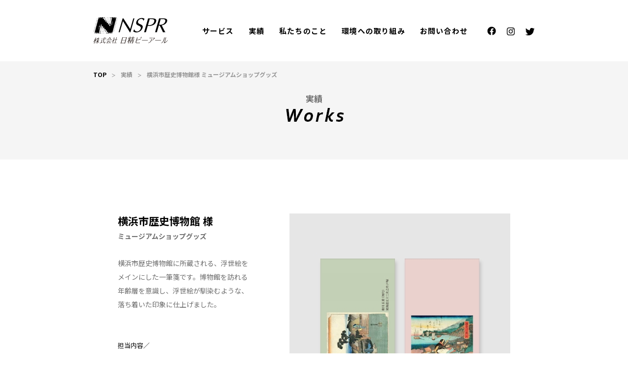

--- FILE ---
content_type: text/html
request_url: https://www.nspr.co.jp/works/005/005.html
body_size: 4170
content:
<!doctype html>
<html lang="ja">

<head>
  <meta charset="UTF-8">
  <meta http-equiv="X-UA-Compatible" content="IE=edge">
  <meta name="viewport" content="width=device-width, initial-scale=1.0">
  <meta name="format-detection" content="email=no,telephone=no,address=no">
  <title>横浜市歴史博物館様 ミュージアムショップグッズ｜株式会社日精ピーアール｜東京都千代田区の企画・制作・印刷会社</title>
  <meta name="keyword" content="東京都,千代田区,岩本町,横浜市,歴史博物館,ミュージアム,ショップ,グッズ,横浜市歴史博物館,一筆箋,デザイン,印刷">
  <meta name="description" content="東京都千代田区岩本町にある印刷会社、日精ピーアールです。横浜市歴史博物館に所蔵されている浮世絵をメインにした一筆箋の制作事例となります">
  <link rel="icon" href="../../N.ico">
  <link rel="apple-touch-icon" href="../../apple-touch-icon.png">
  <meta property="og:locale" content="ja_JP">
  <meta property="og:type" content="article">
  <meta property="og:title" content="横浜市歴史博物館様 ミュージアムショップグッズ｜株式会社日精ピーアール｜東京都千代田区の企画・制作・印刷会社">
  <meta property="og:description" content="株式会社日精ピーアールは東京・千代田区の印刷会社です。企画デザインから印刷、WEB制作、イベントやプロモーションの支援、グッズ製作などを自社で一貫したサービスでお届けしています。メディアの領域を越えて、お客様にとってもっとも最適なモノづくりをご提案いたします。">
  <meta property="og:url" content="https://www.nspr.co.jp/works/005/005.html">
  <!--URLが決まったら設定-->
  <meta property="og:site_name" content="横浜市歴史博物館様 ミュージアムショップグッズ｜株式会社日精ピーアール｜東京都千代田区の企画・制作・印刷会社">
  <meta property="og:image" content="https://www.nspr.co.jp/image.jpg">
  <!--URLが決まったら設定-->
  <meta property="og:image:width" content="1200">
  <meta property="og:image:height" content="630">
  <meta name="twitter:card" content="summary_large_image">
  <meta name="twitter:site" content="@NSPR_TMM">
  <meta name="twitter:title" content="横浜市歴史博物館様 ミュージアムショップグッズ｜株式会社日精ピーアール｜東京都千代田区の企画・制作・印刷会社">
  <meta name="twitter:description" content="株式会社日精ピーアールは東京・千代田区の印刷会社です。企画デザインから印刷、WEB制作、イベントやプロモーションの支援、グッズ製作などを自社で一貫したサービスでお届けしています。メディアの領域を越えて、お客様にとってもっとも最適なモノづくりをご提案いたします。">
  <link rel="canonical" href="https://www.nspr.co.jp/works/005/005.html">
  <link rel="stylesheet" href="css/destyle.css" />
  <link rel="stylesheet" href="css/style.css" />
  <script type="text/javascript" src="js/jquery-3.5.1.min.js"></script>
  <script type="text/javascript" src="js/jquery.csv.js"></script>
  <script src="js/script.js"></script>

  <link rel="preconnect" href="https://fonts.googleapis.com">
  <link rel="preconnect" href="https://fonts.gstatic.com" crossorigin>
  <link href="https://fonts.googleapis.com/css2?family=Noto+Sans+JP:wght@400;700&display=swap" rel="stylesheet">
  <!-- Global site tag (gtag.js) - Google Analytics -->
  <!--<script async src="https://www.googletagmanager.com/gtag/js?id=UA-50206626-1"></script>-->
  <script>
    window.dataLayer = window.dataLayer || [];
    function gtag() { dataLayer.push(arguments); }
    gtag('js', new Date());
    gtag('config', 'UA-50206626-1');
  </script>
  <script id="_bownow_ts">
    var _bownow_ts = document.createElement('script');
    _bownow_ts.charset = 'utf-8';
    _bownow_ts.src = 'https://contents.bownow.jp/js/UTC_187f40365c8f11d619f6/trace.js';
    document.getElementsByTagName('head')[0].appendChild(_bownow_ts);
  </script>
</head>

<body>

  <div id="loading"></div>

  <div class="page_top">
    <a href="#" class="page_top_botn">
      <img src="images/page_top.svg" alt="ページトップへ">
    </a>
  </div>

  <div class="sp-nav-cover">
    <div class="sp-nav" id="sp-nav">
      <span class="line line1"></span>
      <span class="line line2"></span>
      <span class="line line3"></span>
    </div>
  </div>

  <div class="sp-menu_wrapper" id="sp-menu_wrapper">
    <div class="sp-menu">
      <div class="sp-menu-inner">
        <ul>
          <li><a href="../../service/service.html">サービス</a>
            <ul class="sp-undermenus">
              <li class="sp-undermenu"><a href="../../service/print/print.html">印刷</a></li>
              <li class="sp-undermenu"><a href="../../service/design/design.html">企画デザイン</a></li>
              <li class="sp-undermenu"><a href="../../service/web/web.html">Web制作</a></li>
              <li class="sp-undermenu"><a href="../../service/sp/sp.html">特殊印刷</a></li>
              <li class="sp-undermenu"><a href="../../service/art/art.html">ART</a></li>
              <li class="sp-undermenu"><a href="../../service/event/event.html">イベント支援</a></li>
            </ul>
          </li>

          <li><a href="../works.html">実績</a></li>

          <li><a href="../../about/about.html">私たちのこと</a>
            <ul class="sp-undermenus">
              <li class="sp-undermenu"><a href="../../about/message/message.html">メッセージ</a></li>
              <li class="sp-undermenu"><a href="../../about/company/company.html">会社情報</a></li>
              <li class="sp-undermenu"><a href="../../about/history/history.html">これまでの歩み</a></li>
              <li class="sp-undermenu"><a href="../../about/dx/dx.html">DXへの取り組み</a></li>
            </ul>
          </li>

          <li><a href="../../csr/csr.html">環境への取り組み</a></li>

          <li><a href="https://contact.nspr.biz/nspr/" target='blank'>お問い合わせ</a></li>
        </ul>

        <div class="sub-menus">
          <a href="https://www.nspr.co.jp/news.php/whatsnew/list/" class="sub-menu">お知らせ</a>
          <a href="../../sitemap/sitemap.html" class="sub-menu">サイトマップ</a>
          <a href="../../contact/privacy.html" class="sub-menu">方針・ポリシー</a>
          <a href="../../csr/fsc.html" class="sub-menu">FSC®方針声明</a>
        </div>

        <div class="sp-nav-sns-icons">
          <a href="https://www.facebook.com/nsprfan" class="sp-nav-sns-icon" target="_blank"><img class="f_logo_wh" src="images/f_logo_wh.png" alt="Facebook"></a>
          <a href="https://www.instagram.com/nspr_tmm/" class="sp-nav-sns-icon" target="_blank"><img class="glyph-logo_wh" src="images/glyph-logo_wh.png" alt="Instagram"></a>
          <a href="https://twitter.com/NSPR_TMM" class="sp-nav-sns-icon-last" target="_blank"><img class="twitter_logo_wh" src="images/twitter_logo_wh.png" alt="Twitter"></a>
        </div>

        <p class="sp-nav-office">
          〒101-0032<br>
          東京都千代田区岩本町1-10-5<br>
          TMMビル7階<br>
          TEL：03-5835-2711<br>
        </p>

        <a href="https://goo.gl/maps/URX6Y94paq6HC5r56" class="sp-nav-map" target="_blank">Google Maps</a>

        <p class="sp-nav-copy">
          Copyright ©︎ 日精ピーアール <br class="sp-nav-br">All rights reserved.
        </p>

      </div>
    </div>
  </div>



  <div class="header-area">


    <div class="header-inner">

      <div class="logo-N"><a href="../../index.html"><img class="header_logo" src="images/nspr_logo.svg" alt="Nissei PR Co.,Ltd."></a></div>

      <div class="nav-sns-area">

        <nav class="nav">
          <ul class="navi-global">

            <li class="menu"><a href="../../service/service.html">サービス</a>
              <ul class="undermenus">
                <li class="undermenu-top"><a href="../../service/print/print.html">印刷</a></li>
                <li class="undermenu"><a href="../../service/design/design.html">企画デザイン</a></li>
                <li class="undermenu"><a href="../../service/web/web.html">Web制作</a></li>
                <li class="undermenu"><a href="../../service/sp/sp.html">特殊印刷</a></li>
                <li class="undermenu"><a href="../../service/art/art.html">ART</a></li>
                <li class="undermenu-bottom"><a href="../../service/event/event.html">イベント支援</a></li>
              </ul>
            </li>
            <li class="menu"><a href="../works.html">実績</a></li>
            <li class="menu"><a href="../../about/about.html">私たちのこと</a>
              <ul class="undermenus">
                <li class="undermenu-top"><a href="../../about/message/message.html">メッセージ</a></li>
                <li class="undermenu"><a href="../../about/company/company.html">会社情報</a></li>
                <li class="undermenu"><a href="../../about/history/history.html">これまでの歩み</a></li>
                <li class="undermenu-bottom"><a href="../../about/dx/dx.html">DXへの取り組み</a></li>
              </ul>
            </li>
            <li class="menu"><a href="../../csr/csr.html">環境への取り組み</a></li>
            <li class="menu"><a href="https://contact.nspr.biz/nspr/" target='blank'>お問い合わせ</a></li>
          </ul>
        </nav>


        <div class="sns-icons">
          <a href="https://www.facebook.com/nsprfan" class="sns-icon" target="_blank"><img src="images/f_logo.png" alt="Facebook"></a>
          <a href="https://www.instagram.com/nspr_tmm/" class="sns-icon" target="_blank"><img src="images/glyph-logo.png" alt="Instagram"></a>
          <a href="https://twitter.com/NSPR_TMM" class="sns-icon-last" target="_blank"><img src="images/twitter_logo.png" alt="Twitter"></a>
        </div>
      </div>
    </div>


  </div>



  <div class="effect-fade">


    <div class="title-area">
      <div class="title-inner">

        <ul class="breadcrumbs">
          <li class="top-page"><a href="../../index.html">TOP</a></li>
          <li class="middle-page"><a href="../works.html">実績</a></li>
          <li class="now-page">横浜市歴史博物館様 ミュージアムショップグッズ</li>
        </ul>

        <div class="title">
          <h1 class="title_ja">実績</h1>
          <img class="title_en" src="images/works.png" alt="Works">
        </div>

      </div>
    </div>


    <div class="works_area">

      <div class="works_area_text">

        <h2 class="works_name">横浜市歴史博物館 様</h2>
        <p class="works_category">ミュージアムショップグッズ</p>
        <p class="works_description">横浜市歴史博物館に所蔵される、浮世絵をメインにした一筆箋です。博物館を訪れる年齢層を意識し、浮世絵が馴染むような、落ち着いた印象に仕上げました。</p>

        <p class="works_service">担当内容／</p>
        <ul class="works_service_list">
          <li>デザイン</li>
          <li>印刷</li>
        </ul>

      </div>



      <div class="works_area_img">
        <img src="images/main_img.jpg" alt="">
      </div>



    </div>





    <div class="sub_img_area">
      <img src="images/sub_img01.jpg" alt="">
    </div>


    <div class="sub_img_area">
      <img src="images/sub_img02.jpg" alt="">
    </div>






    <div class="related_works">
      <h3>関連する制作実績</h3>
      <ul class="related_works_list" id="RelatedWorksList">
        <!--
<li>
<a href="#">
<div class="mask"><img src="../images/002.jpg" alt=""></div>
<p class="works_neme">株式会社日精ピーアール</p>
<span class="works_category">会社案内</span>
</a>
</li>

<li>
<a href="#">
<div class="mask"><img src="../images/003.jpg" alt=""></div>
<p class="works_neme">株式会社日精ピーアール</p>
<span class="works_category">会社案内</span>
</a>
</li>
-->
      </ul>

    </div>



    <div class="bouton_area">
      <a class="button" href="../../works/works.html"><span>実績一覧に戻る　　 →</span></a>
    </div>




    <div class="breadcrumbs_bottom_area">
      <ul class="breadcrumbs_bottom">
        <li class="top-page"><a href="../../index.html">TOP</a></li>
        <li class="middle-page"><a href="../works.html">実績</a></li>
        <li class="now-page">横浜市歴史博物館様 ミュージアムショップグッズ</li>
      </ul>
    </div>


  </div>







  <div class="footer-area">


    <img class="sp-company_name_logo" src="images/nspr_logo.svg" alt="Nissei PR Co.,Ltd.">

    <div class="sp-sns-icons">
      <a href="https://www.facebook.com/nsprfan" class="sp-sns-icon" target="_blank"><img class="f_logo-sp" src="images/f_logo-sp.png" alt="Facebook"></a>
      <a href="https://www.instagram.com/nspr_tmm/" class="sp-sns-icon" target="_blank"><img class="glyph-logo-sp" src="images/glyph-logo-sp.png" alt="Instagram"></a>
      <a href="https://twitter.com/NSPR_TMM" class="sp-sns-icon-last" target="_blank"><img class="twitter_logo-sp" src="images/twitter_logo-sp.png" alt="Twitter"></a>
    </div>

    <p class="sp-headoffice"><span class="sp-office_neme">本社</span>〒101-0032<br>東京都千代田区岩本町1-10-5<br>TMMビル7階<br>TEL：03-5835-2711</p>





    <div class="footer-inner">

      <div class="company_info">
        <div class="company_name">
          <img class="company_name_logo" src="images/nspr_logo.svg" alt="Nissei PR Co.,Ltd.">
        </div>

        <div class="office">
          <p class="headoffice"><span class="office_title">―　本社</span><br>〒101-0032<br>東京都千代田区岩本町1-10-5<br>TMMビル7階<br>TEL：03-5835-2711</p>
        </div>

      </div>


      <div class="footer-links">

        <div class="footer-links-inner">
          <a href="../../index.html">
            <p class="link_category">TOP</p>
          </a>
        </div>

        <div class="footer-links-inner">
          <a href="../../service/service.html">
            <p class="link_category">サービス</p>
          </a>
          <a href="../../service/print/print.html">
            <p>印刷</p>
          </a>
          <a href="../../service/design/design.html">
            <p>企画デザイン</p>
          </a>
          <a href="../../service/web/web.html">
            <p>Web制作</p>
          </a>
          <a href="../../service/sp/sp.html">
            <p>特殊印刷</p>
          </a>
          <a href="../../service/art/art.html">
            <p>ART</p>
          </a>
          <a href="../../service/event/event.html">
            <p>イベント支援</p>
          </a>
        </div>

        <div class="footer-links-inner">
          <a href="../works.html">
            <p class="link_category_2">実績</p>
          </a>
          <a href="../../about/about.html">
            <p class="link_category">私たちのこと</p>
          </a>
          <a href="../../about/message/message.html">
            <p>メッセージ</p>
          </a>
          <a href="../../about/company/company.html">
            <p>会社情報</p>
          </a>
          <a href="../../about/history/history.html">
            <p>これまでの歩み</p>
          </a>
          <a href="../../about/dx/dx.html">
            <p>DXへの取り組み</p>
          </a>
        </div>

        <div class="footer-links-inner_last">
          <a href="../../csr/csr.html">
            <p class="link_category_2">環境への取り組み</p>
          </a>
          <a href="../../sitemap/sitemap.html">
            <p class="link_category">サイトマップ</p>
          </a>
          <a href="https://www.nspr.co.jp/news.php/whatsnew/list/">
            <p class="link_category">お知らせ</p>
          </a>
          <a href="https://contact.nspr.biz/nspr/" target='blank'>
            <p class="link_category">お問い合わせ</p>
          </a><a href="../../contact/privacy.html">
            <p class="link_category">方針・ポリシー</p>
          </a>
          <a href="../../csr/fsc.html">
            <p class="link_category">FSC®方針声明</p>
          </a>
        </div>

      </div>

    </div>

    <div class="outer_logo">
      <a class="wpa_logo" href="https://www.waterless.jp/" target="_blank"><img src="images/wpa_logo.png" alt="一般社団法人 日本WPA"></a>
      <div>
        <a class="econet_logo" href="https://y-econet.jp/" target="_blank"><img src="images/youtheconet_logo.png" alt="Youth Econet"></a>
        <img class="jpps_logo" src="images/jpps_logo.png" alt="日本印刷個人情報保護認定制度（JPPS）認定企業">
        <img class="security_action_logo" src="images/security_action.png" alt="セキュリティ対策自己宣言">
        <a href="https://www.adachi-sdgs.jp/" target='blank'><img class="footer_logo" src="../../images/adachisdgs_logo.png" alt="あだちSDGsパートナー"></a>
        <a href="https://future-city.go.jp/platform/" target='blank'><img class="footer_logo" src="../../images/platform.png" alt="地方創生 SDGs 官民連携プラットフォーム"></a>
      </div>
    </div>

  </div>

  <p class="copy">Copyright &copy; 日精ピーアール 2020 <br class="br-sp">All rights reserved.</p>


</body>

</html>


--- FILE ---
content_type: text/css
request_url: https://www.nspr.co.jp/works/005/css/destyle.css
body_size: 2185
content:
/*! destyle.css v1.0.13 | MIT License | https://github.com/nicolas-cusan/destyle.css */



/* Reset box-model

   ========================================================================== */



* {

  box-sizing: border-box;

}



::before,

::after {

  box-sizing: inherit;

}



/* Document

   ========================================================================== */



/**

 * 1. Correct the line height in all browsers.

 * 2. Prevent adjustments of font size after orientation changes in iOS.

 * 3. Remove gray overlay on links for iOS.

 */



html {

  line-height: 1.15; /* 1 */

  -webkit-text-size-adjust: 100%; /* 2 */

  -webkit-tap-highlight-color: transparent; /* 3*/

}



/* Sections

   ========================================================================== */



/**

 * Remove the margin in all browsers.

 */



body {

  margin: 0;

}



/**

 * Render the `main` element consistently in IE.

 */



main {

  display: block;

}



/* Vertical rhythm

   ========================================================================== */



p,

table,

blockquote,

address,

pre,

iframe,

form,

figure,

dl {

  margin: 0;

}



/* Headings

   ========================================================================== */



h1,

h2,

h3,

h4,

h5,

h6 {

  font-size: inherit;

  line-height: inherit;

  font-weight: inherit;

  margin: 0;

}



/* Lists (enumeration)

   ========================================================================== */



ul,

ol {

  margin: 0;

  padding: 0;

  list-style: none;

}



/* Lists (definition)

   ========================================================================== */



dt {

  font-weight: bold;

}



dd {

  margin-left: 0;

}



/* Grouping content

   ========================================================================== */



/**

 * 1. Add the correct box sizing in Firefox.

 * 2. Show the overflow in Edge and IE.

 */



hr {

  box-sizing: content-box; /* 1 */

  height: 0; /* 1 */

  overflow: visible; /* 2 */

  border: 0;

  border-top: 1px solid;

  margin: 0;

  clear: both;

  color: inherit;

}



/**

 * 1. Correct the inheritance and scaling of font size in all browsers.

 * 2. Correct the odd `em` font sizing in all browsers.

 */



pre {

  font-family: monospace, monospace; /* 1 */

  font-size: inherit; /* 2 */

}



address {

  font-style: inherit;

}



/* Text-level semantics

   ========================================================================== */



/**

 * Remove the gray background on active links in IE 10.

 */



a {

  background-color: transparent;

  text-decoration: none;

  color: inherit;

}



/**

 * 1. Remove the bottom border in Chrome 57-

 * 2. Add the correct text decoration in Chrome, Edge, IE, Opera, and Safari.

 */



abbr[title] {

  border-bottom: none; /* 1 */

  text-decoration: underline; /* 2 */

  text-decoration: underline dotted; /* 2 */

}



/**

 * Add the correct font weight in Chrome, Edge, and Safari.

 */



b,

strong {

  font-weight: bolder;

}



/**

 * 1. Correct the inheritance and scaling of font size in all browsers.

 * 2. Correct the odd `em` font sizing in all browsers.

 */



code,

kbd,

samp {

  font-family: monospace, monospace; /* 1 */

  font-size: inherit; /* 2 */

}



/**

 * Add the correct font size in all browsers.

 */



small {

  font-size: 80%;

}



/**

 * Prevent `sub` and `sup` elements from affecting the line height in

 * all browsers.

 */



sub,

sup {

  font-size: 75%;

  line-height: 0;

  position: relative;

  vertical-align: baseline;

}



sub {

  bottom: -0.25em;

}



sup {

  top: -0.5em;

}



/* Embedded content

   ========================================================================== */



/**

 * Remove the border on images inside links in IE 10.

 */



img {

  border-style: none;

  vertical-align: bottom;

}



embed,

object,

iframe {

  border: 0;

  vertical-align: bottom;

}



/* Forms

   ========================================================================== */



/**

 * Reset form fields to make them styleable

 * 1. Reset radio and checkbox to preserve their look in iOS.

 */



button,

input,

optgroup,

select,

textarea {

  -webkit-appearance: none;

  appearance: none;

  vertical-align: middle;

  color: inherit;

  font: inherit;

  border: 0;

  background: transparent;

  padding: 0;

  margin: 0;

  outline: 0;

  border-radius: 0;

  text-align: inherit;

}



[type="checkbox"] {

  /* 1 */

  -webkit-appearance: checkbox;

  appearance: checkbox;

}



[type="radio"] {

  /* 1 */

  -webkit-appearance: radio;

  appearance: radio;

}



/**

 * Show the overflow in IE.

 * 1. Show the overflow in Edge.

 */



button,

input {

  /* 1 */

  overflow: visible;

}



/**

 * Remove the inheritance of text transform in Edge, Firefox, and IE.

 * 1. Remove the inheritance of text transform in Firefox.

 */



button,

select {

  /* 1 */

  text-transform: none;

}



/**

 * Correct the inability to style clickable types in iOS and Safari.

 */



button,

[type="button"],

[type="reset"],

[type="submit"] {

  cursor: pointer;

  -webkit-appearance: none;

  appearance: none;

}



button[disabled],

[type="button"][disabled],

[type="reset"][disabled],

[type="submit"][disabled] {

  cursor: default;

}



/**

 * Remove the inner border and padding in Firefox.

 */



button::-moz-focus-inner,

[type="button"]::-moz-focus-inner,

[type="reset"]::-moz-focus-inner,

[type="submit"]::-moz-focus-inner {

  border-style: none;

  padding: 0;

}



/**

 * Restore the focus styles unset by the previous rule.

 */



button:-moz-focusring,

[type="button"]:-moz-focusring,

[type="reset"]:-moz-focusring,

[type="submit"]:-moz-focusring {

  outline: 1px dotted ButtonText;

}



/**

 * Remove padding

 */



option {

  padding: 0;

}



/**

 * Reset to invisible

 */



fieldset {

  margin: 0;

  padding: 0;

  border: 0;

  min-width: 0;

}



/**

 * 1. Correct the text wrapping in Edge and IE.

 * 2. Correct the color inheritance from `fieldset` elements in IE.

 * 3. Remove the padding so developers are not caught out when they zero out

 *    `fieldset` elements in all browsers.

 */



legend {

  color: inherit; /* 2 */

  display: table; /* 1 */

  max-width: 100%; /* 1 */

  padding: 0; /* 3 */

  white-space: normal; /* 1 */

}



/**

 * Add the correct vertical alignment in Chrome, Firefox, and Opera.

 */



progress {

  vertical-align: baseline;

}



/**

 * Remove the default vertical scrollbar in IE 10+.

 */



textarea {

  overflow: auto;

}



/**

 * 1. Remove the padding in IE 10.

 */



[type="checkbox"],

[type="radio"] {

  padding: 0; /* 1 */

}



/**

 * Correct the cursor style of increment and decrement buttons in Chrome.

 */



[type="number"]::-webkit-inner-spin-button,

[type="number"]::-webkit-outer-spin-button {

  height: auto;

}



/**

 * 1. Correct the outline style in Safari.

 */



[type="search"] {

  outline-offset: -2px; /* 1 */

}



/**

 * Remove the inner padding in Chrome and Safari on macOS.

 */



[type="search"]::-webkit-search-decoration {

  -webkit-appearance: none;

}



/**

 * 1. Correct the inability to style clickable types in iOS and Safari.

 * 2. Change font properties to `inherit` in Safari.

 */



::-webkit-file-upload-button {

  -webkit-appearance: button; /* 1 */

  font: inherit; /* 2 */

}



/**

 * Clickable labels

 */



label[for] {

  cursor: pointer;

}



/* Interactive

   ========================================================================== */



/*

 * Add the correct display in Edge, IE 10+, and Firefox.

 */



details {

  display: block;

}



/*

 * Add the correct display in all browsers.

 */



summary {

  display: list-item;

}



/* Table

   ========================================================================== */



table {

  border-collapse: collapse;

  border-spacing: 0;

}



caption {

  text-align: left;

}



td,

th {

  vertical-align: top;

  padding: 0;

}



th {

  text-align: left;

  font-weight: bold;

}



/* Misc

   ========================================================================== */



/**

 * Add the correct display in IE 10+.

 */



template {

  display: none;

}



/**

 * Add the correct display in IE 10.

 */



[hidden] {

  display: none;

}

--- FILE ---
content_type: text/css
request_url: https://www.nspr.co.jp/works/005/css/style.css
body_size: 4594
content:
@charset "utf-8";
/* CSS Document */

body {
  font-family: 'Noto Sans JP', A1ゴシック R, "Helvetica Neue", Arial, "ヒラギノ角ゴ ProN", "Hiragino Kaku Gothic ProN", "メイリオ", "Meiryo", "Hiragino Sans", sans-serif;
}

.br-pc {
  display: block;
}

.br-sp {
  display: none;
}

.br-sp-700 {
  display: none;
}

@media screen and (max-width:699px) {
  .br-sp-700 {
    display: block;
  }
}

@media screen and (max-width:559px) {
  .br-sp-700 {
    display: none;
  }

  .br-pc {
    display: none;
  }
}

@media screen and (max-width:399px) {
  .br-sp {
    display: block;
  }
}


/* ―――———――――　読み込み　―――――――――――― */

#loading {
  width: 100vw;
  height: 100vh;
  -webkit-transition: all 1s ease-in-out;
  -o-transition: all 1s ease-in-out;
  transition: all 1s ease-in-out;
  background-color: #fff;
  position: fixed;
  top: 0;
  left: 0;
  z-index: 9999;
}

.loaded {
  opacity: 0;
  visibility: hidden;
}

.effect-fade {
  opacity: 0;
  -webkit-transform: translate(0, 0px);
  -ms-transform: translate(0, 0px);
  transform: translate(0, 0px);
}

.effect-fade-2 {
  -webkit-animation: fadeIn 1s ease-in-out forwards;
  animation: fadeIn 1s ease-in-out forwards;
}

@-webkit-keyframes fadeIn {
  0% {
    opacity: 0;
    -webkit-transform: translate(0, 45px);
    transform: translate(0, 45px);
  }

  100% {
    opacity: 1;
    -webkit-transform: translate(0, 0px);
    transform: translate(0, 0px);
  }
}

@keyframes fadeIn {
  0% {
    opacity: 0;
    -webkit-transform: translate(0, 45px);
    transform: translate(0, 45px);
  }

  100% {
    opacity: 1;
    -webkit-transform: translate(0, 0px);
    transform: translate(0, 0px);
  }
}


/* ―――———――――　ヘッダー　―――――――――――― */

.header-area {
  width: 100%;
  height: 125px;
  background-color: #ffffff;
  margin: 0 auto;
  position: fixed;
  top: 0;
  left: 50%;
  -webkit-transform: translate(-50%, 0);
  -ms-transform: translate(-50%, 0);
  transform: translate(-50%, 0);
  z-index: 999;
}

.header-inner {
  width: 1000px;
  height: 100%;
  margin: 0 auto;
  padding: 0 50px;
  display: -webkit-box;
  display: -ms-flexbox;
  display: flex;
  -webkit-box-pack: justify;
  -ms-flex-pack: justify;
  justify-content: space-between;
  -webkit-box-align: center;
  -ms-flex-align: center;
  align-items: center;
}

.logo-N {
  height: 55px;
  width: auto;
}

.header_logo {
  width: 152.13px;
  height: auto;
}

.nav-sns-area {
  width: auto;
  display: -webkit-box;
  display: -ms-flexbox;
  display: flex;
  -webkit-box-pack: justify;
  -ms-flex-pack: justify;
  justify-content: space-between;
  -webkit-box-align: center;
  -ms-flex-align: center;
  align-items: center;
}

.navi-global {
  font-family: 'Noto Sans JP', A1 Gothic M, "Helvetica Neue", Arial, "ヒラギノ角ゴ ProN", "Hiragino Kaku Gothic ProN", "メイリオ", "Meiryo", "Hiragino Sans", sans-serif;
  font-weight: 700;
  font-weight: bold;
  font-size: 15px;
  letter-spacing: 0.08em;
  list-style-type: none;
  display: -webkit-box;
  display: -ms-flexbox;
  display: flex;
}

.menu {
  margin-right: 30px;
}

.menu {
  position: relative;
  display: inline-block;
  text-decoration: none;
}

.menu::after {
  position: absolute;
  bottom: -5px;
  left: 0;
  content: '';
  width: 100%;
  height: 2px;
  background: #000;
  -webkit-transform: scale(0, 1);
  -ms-transform: scale(0, 1);
  transform: scale(0, 1);
  -webkit-transform-origin: left top;
  -ms-transform-origin: left top;
  transform-origin: left top;
  -webkit-transition: -webkit-transform 0.3s;
  transition: -webkit-transform 0.3s;
  -o-transition: transform 0.3s;
  transition: transform 0.3s;
  transition: transform 0.3s, -webkit-transform 0.3s;
}

.menu:hover::after {
  -webkit-transform: scale(1, 1);
  -ms-transform: scale(1, 1);
  transform: scale(1, 1);
}

.undermenus {
  width: 180px;
  height: auto;
  position: absolute;
  display: none;
  font-size: 14px;
  color: #FFF;
}

.undermenu-top {
  margin: 28px 0 0 0;
  padding: 28px 30px 7px 30px;
  background-color: #6E6E6E;
}

.undermenu {
  padding: 7px 30px;
  background-color: #6E6E6E;
}

.undermenu-bottom {
  padding: 7px 30px 28px 30px;
  background-color: #6E6E6E;
}

.undermenu-top:hover {
  color: #dbdbdb;
}

.undermenu:hover {
  color: #dbdbdb;
}

.undermenu-bottom:hover {
  color: #dbdbdb;
}


.open-anime {
  display: block;
  -webkit-animation: open-anime 0.5s ease forwards;
  animation: open-anime 0.5s ease forwards;
}

@-webkit-keyframes open-anime {
  0% {
    -webkit-transform: translateY(-30px);
    transform: translateY(-30px);
    opacity: 0;
  }

  100% {
    -webkit-transform: translateY(0px);
    transform: translateY(0px);
    opacity: 1;
  }
}

@keyframes open-anime {
  0% {
    -webkit-transform: translateY(-30px);
    transform: translateY(-30px);
    opacity: 0;
  }

  100% {
    -webkit-transform: translateY(0px);
    transform: translateY(0px);
    opacity: 1;
  }
}


.close-anime {
  display: block;
  -webkit-animation: close-anime 0.3s ease forwards;
  animation: close-anime 0.3s ease forwards;
}

@-webkit-keyframes close-anime {
  0% {
    -webkit-transform: translateY(0%);
    transform: translateY(0%);
    opacity: 1;
  }

  100% {
    -webkit-transform: translateY(0%);
    transform: translateY(0%);
    opacity: 0;
  }
}

@keyframes close-anime {
  0% {
    -webkit-transform: translateY(0%);
    transform: translateY(0%);
    opacity: 1;
  }

  100% {
    -webkit-transform: translateY(0%);
    transform: translateY(0%);
    opacity: 0;
  }
}


.sns-icons {
  margin-left: 10px;
}

.sns-icon {
  margin-right: 18px;
}


@media screen and (max-width:999px) {

  .header-area {
    width: 100%;
    height: 90px;
    position: static;
    top: 0;
    left: 0;
    -webkit-transform: translate(0, 0);
    -ms-transform: translate(0, 0);
    transform: translate(0, 0);
  }

  .header-inner {
    width: 100%;
    height: 100%;
    padding: 22px 25px;
    display: block;
    -webkit-box-pack: start;
    -ms-flex-pack: start;
    justify-content: start;
    -webkit-box-align: center;
    -ms-flex-align: center;
    align-items: center;
  }

  .logo-N {
    height: 45px;
    width: auto;
  }

  .logo-N>a>img {
    height: 45px;
    width: auto;
  }

  .nav-sns-area {
    display: none;
  }

  .navi-global {
    display: none;
  }

}



/* ―――———――――　ページタイトルとパンくずリスト　―――――――――――― */

.title-area {
  width: 100%;
  height: 200px;
  background-color: #F5F5F5;
  margin-top: 125px;
}

.title-inner {
  width: 1000px;
  height: 200px;
  margin: 0 auto;
  position: relative;
}

.breadcrumbs {
  font-size: 12px;
  font-family: 'Noto Sans JP', A1 Gothic M, "Helvetica Neue", Arial, "ヒラギノ角ゴ ProN", "Hiragino Kaku Gothic ProN", "メイリオ", "Meiryo", "Hiragino Sans", sans-serif;
  font-weight: 700;
  position: absolute;
  top: 20px;
  left: 50px;
  display: -webkit-box;
  display: -ms-flexbox;
  display: flex;
}

.breadcrumbs_bottom_area {
  width: 100%;
  font-family: 'Noto Sans JP', A1 Gothic M, "Helvetica Neue", Arial, "ヒラギノ角ゴ ProN", "Hiragino Kaku Gothic ProN", "メイリオ", "Meiryo", "Hiragino Sans", sans-serif;
  font-weight: 700;
  border-bottom: solid 1px #F5F5F5;
}

.breadcrumbs_bottom {
  width: 1000px;
  margin: 0 auto;
  padding-left: 50px;
  padding-bottom: 30px;
  padding-top: 30px;
  font-size: 12px;
  display: -webkit-box;
  display: -ms-flexbox;
  display: flex;
}

.top-page {
  color: #000;
}

.middle-page {
  color: #969696;
}


.middle-page::before {
  font-family: 'Noto Sans JP', A1 Gothic M, "Helvetica Neue", Arial, "ヒラギノ角ゴ ProN", "Hiragino Kaku Gothic ProN", "メイリオ", "Meiryo", "Hiragino Sans", sans-serif;
  font-weight: 700;
  content: "＞";
  font-size: 9px;
  margin: 0 10px;
  vertical-align: middle;
}


.now-page {
  color: #969696;
}

.now-page::before {
  font-family: 'Noto Sans JP', A1 Gothic M, "Helvetica Neue", Arial, "ヒラギノ角ゴ ProN", "Hiragino Kaku Gothic ProN", "メイリオ", "Meiryo", "Hiragino Sans", sans-serif;
  font-weight: 700;
  content: "＞";
  font-size: 9px;
  margin: 0 10px;
  vertical-align: middle;
}


.title {
  width: 100%;
  text-align: center;
  position: absolute;
  top: 50%;
  left: 0;
  -webkit-transform: translate(0, -50%);
  -ms-transform: translate(0, -50%);
  transform: translate(0, -50%);
}

.title_ja {
  font-family: 'Noto Sans JP', A1 Gothic M, "Helvetica Neue", Arial, "ヒラギノ角ゴ ProN", "Hiragino Kaku Gothic ProN", "メイリオ", "Meiryo", "Hiragino Sans", sans-serif;
  font-weight: 700;
  font-size: 17px;
  color: #6E6E6E;
}

.title_en {
  width: auto;
  height: 49px;
}



@media screen and (max-width:999px) {

  .title-area {
    width: 100%;
    height: 180px;
    background-color: #F5F5F5;
    margin-top: 0px;
  }

  .title-inner {
    width: 100%;
    height: 180px;
    margin: 0 auto;
    position: relative;
  }

  .breadcrumbs {
    display: none;
  }

  .breadcrumbs_bottom_area {
    display: none;
  }

  .breadcrumbs_bottom {
    display: none;
  }
}


@media screen and (max-width:559px) {

  .title_ja {
    font-family: 'Noto Sans JP', A1 Gothic M, "Helvetica Neue", Arial, "ヒラギノ角ゴ ProN", "Hiragino Kaku Gothic ProN", "メイリオ", "Meiryo", "Hiragino Sans", sans-serif;
    font-weight: 700;
    font-size: 14px;
    color: #6E6E6E;
  }

  .title_en {
    height: 37px;
    width: auto;
  }
}




/* ―――———――――　実績の詳細　―――――――――――― */

.works_area {
  width: 100%;
  height: auto;
  max-width: 1000px;
  margin: 110px auto 120px;
  padding: 0 100px;
  -webkit-box-sizing: border-box;
  box-sizing: border-box;
  display: -webkit-box;
  display: -ms-flexbox;
  display: flex;
  -webkit-box-pack: justify;
  -ms-flex-pack: justify;
  justify-content: space-between;
  -webkit-box-align: start;
  -ms-flex-align: start;
  align-items: flex-start;
}

.works_area_text {
  width: 270px;
  -webkit-box-sizing: border-box;
  box-sizing: border-box;
}

.works_name {
  font-family: 'Noto Sans JP', A1 Gothic M, "Helvetica Neue", Arial, "ヒラギノ角ゴ ProN", "Hiragino Kaku Gothic ProN", "メイリオ", "Meiryo", "Hiragino Sans", sans-serif;
  font-weight: 700;
  font-size: 21px;
  color: #000;
  line-height: 1.5em;
}

.works_area_text>.works_category {
  font-family: 'Noto Sans JP', A1 Gothic M, "Helvetica Neue", Arial, "ヒラギノ角ゴ ProN", "Hiragino Kaku Gothic ProN", "メイリオ", "Meiryo", "Hiragino Sans", sans-serif;
  font-weight: 700;
  font-size: 14px;
  color: #6E6E6E;
  margin-top: 7px;
}

.works_description {
  margin: 33px 0 63px;
  font-family: 'Noto Sans JP', "Helvetica Neue", Arial, "ヒラギノ角ゴ ProN", "Hiragino Kaku Gothic ProN", "メイリオ", "Meiryo", "Hiragino Sans", sans-serif;
  font-size: 14px;
  color: #6E6E6E;
  line-height: 2em;
}

.works_service {
  font-family: 'Noto Sans JP', "Helvetica Neue", Arial, "ヒラギノ角ゴ ProN", "Hiragino Kaku Gothic ProN", "メイリオ", "Meiryo", "Hiragino Sans", sans-serif;
  font-size: 13px;
  color: #000;
  margin-bottom: 12px;
}

.works_service_list {
  width: 100%;
  display: -webkit-box;
  display: -ms-flexbox;
  display: flex;
  -webkit-box-pack: left;
  -ms-flex-pack: left;
  justify-content: left;
  -webkit-box-align: start;
  -ms-flex-align: start;
  align-items: flex-start;
  -ms-flex-wrap: wrap;
  flex-wrap: wrap;
}

.works_service_list>li {
  font-family: 'Noto Sans JP', "Helvetica Neue", Arial, "ヒラギノ角ゴ ProN", "Hiragino Kaku Gothic ProN", "メイリオ", "Meiryo", "Hiragino Sans", sans-serif;
  font-size: 13px;
  color: #000;
  margin-bottom: 12px;
}

.works_service_list>li::after {
  content: "、";
}

.works_service_list>li:nth-last-child(1)::after {
  content: "";
}

.works_area_img {
  width: 450px;
  -webkit-box-sizing: border-box;
  box-sizing: border-box;
}

.works_area_img>img {
  width: 100%;
  height: auto;
  -o-object-fit: contain;
  object-fit: contain;
}

@media screen and (max-width:999px) {
  .works_area {
    width: 100%;
    padding: 0 50px;
    -webkit-box-pack: justify;
    -ms-flex-pack: justify;
    justify-content: space-between;
    -webkit-box-align: center;
    -ms-flex-align: center;
    align-items: center;
  }

  .works_area_text {
    width: 40%;
    min-width: 200px;
    -webkit-box-sizing: border-box;
    box-sizing: border-box;
  }

  .works_area_img {
    width: 53%;
    max-width: 450px;
    -webkit-box-sizing: border-box;
    box-sizing: border-box;
  }
}

@media screen and (max-width:670px) {
  .works_area {
    width: 100%;
    padding: 0 50px;
    display: block;
    margin: 110px auto 20px;
  }

  .works_area_text {
    width: 100%;
    -webkit-box-sizing: border-box;
    box-sizing: border-box;
    margin-bottom: 60px;
  }

  .works_area_img {
    width: 100%;
    max-width: none;
    -webkit-box-sizing: border-box;
    box-sizing: border-box;
    margin: 0 auto;
  }

  .works_description {
    margin: 30px 0 40px;
    font-family: 'Noto Sans JP', "Helvetica Neue", Arial, "ヒラギノ角ゴ ProN", "Hiragino Kaku Gothic ProN", "メイリオ", "Meiryo", "Hiragino Sans", sans-serif;
    font-size: 14px;
    color: #6E6E6E;
    line-height: 2em;
  }
}


@media screen and (max-width:559px) {
  .works_area {
    width: 100%;
    padding: 0 25px;
    display: block;
  }

  .works_name {
    font-size: 19px;
  }
}



/* ―――———――――　補足画像　―――――――――――― */

.sub_img_area {
  width: 100%;
  height: auto;
  margin: 0 auto 20px;
  text-align: center;
}

.sub_img_area>img {
  width: auto;
  height: auto;
  -o-object-fit: contain;
  object-fit: contain;
}


@media screen and (max-width:999px) {
  .sub_img_area {
    width: 100%;
    padding: 0 50px;
    margin: 0 auto 20px;
    text-align: center;
  }

  .sub_img_area>img {
    width: 100%;
    max-width: 800px;
    height: auto;
    -o-object-fit: contain;
    object-fit: contain;
  }
}


@media screen and (max-width:559px) {
  .sub_img_area {
    width: 100%;
    padding: 0 25px;
    margin: 0 auto 20px;
    text-align: center;
  }
}


/* ―――———――――　関連する制作実績　―――――――――――― */


.related_works {
  width: 100%;
  max-width: 1000px;
  margin: 95px auto;
  padding: 0 74px;
  -webkit-box-sizing: border-box;
  box-sizing: border-box;
}

h3 {
  font-family: 'Noto Sans JP', "Helvetica Neue", Arial, "ヒラギノ角ゴ ProN", "Hiragino Kaku Gothic ProN", "メイリオ", "Meiryo", "Hiragino Sans", sans-serif;
  font-size: 14px;
  padding-left: 13px;
  margin-bottom: 45px;
  color: #000;
}

.related_works_list {
  width: auto;
  height: auto;
  margin: 0 auto;
  display: -webkit-box;
  display: -ms-flexbox;
  display: flex;
  -webkit-box-pack: center;
  -ms-flex-pack: center;
  justify-content: center;
  -webkit-box-align: start;
  -ms-flex-align: start;
  align-items: flex-start;
  -ms-flex-wrap: wrap;
  flex-wrap: wrap;
  -webkit-box-sizing: border-box;
  box-sizing: border-box;
}

.related_works_list>li {
  margin: 0 10px;
  width: 400px;
  -webkit-box-sizing: border-box;
  box-sizing: border-box;
}

.related_works_list>li>a {
  display: block;
}

.mask {
  width: 400px;
  height: 400px;
  overflow: hidden;
  margin-bottom: 17px;
}

.mask>img {
  width: 100%;
  height: 100%;
  -o-object-fit: cover;
  object-fit: cover;
  -webkit-transition: all 0.3s ease-in-out;
  -o-transition: all 0.3s ease-in-out;
  transition: all 0.3s ease-in-out;
}


.related_works_list>li:hover img {
  -webkit-transition: all 0.3s ease-in-out;
  -o-transition: all 0.3s ease-in-out;
  transition: all 0.3s ease-in-out;
  -webkit-transform: scale(1.08);
  -ms-transform: scale(1.08);
  transform: scale(1.08);
}


.related_works_list>li>a>.works_neme {
  font-family: 'Noto Sans JP', A1 Gothic M, "Helvetica Neue", Arial, "ヒラギノ角ゴ ProN", "Hiragino Kaku Gothic ProN", "メイリオ", "Meiryo", "Hiragino Sans", sans-serif;
  font-weight: 700;
  font-size: 15px;
  line-height: 1.7em;
  color: #000000;
}

.related_works_list>li>a>.works_category {
  font-family: 'Noto Sans JP', A1 Gothic M, "Helvetica Neue", Arial, "ヒラギノ角ゴ ProN", "Hiragino Kaku Gothic ProN", "メイリオ", "Meiryo", "Hiragino Sans", sans-serif;
  font-weight: 700;
  font-size: 13px;
  color: #6E6E6E;
  line-height: 1.7em;
}


@media screen and (max-width:1020px) {
  .related_works {
    width: 100%;
    max-width: none;
    padding: 0 40px;
    margin: 110px auto 30px;
  }

  .related_works_list>li {
    margin: 0 10px 60px;
    width: 47%;
    -webkit-box-sizing: border-box;
    box-sizing: border-box;
  }

  .mask {
    width: 100%;
    height: auto;
    overflow: hidden;
    margin-bottom: 17px;
  }
}

@media screen and (max-width:770px) {
  .related_works_list>li {
    margin: 0 10px 60px;
    width: 46.5%;
    -webkit-box-sizing: border-box;
    box-sizing: border-box;
  }
}

@media screen and (max-width:675px) {
  .related_works_list>li {
    margin: 0 10px 60px;
    width: 46%;
    -webkit-box-sizing: border-box;
    box-sizing: border-box;
  }
}

@media screen and (max-width:600px) {
  .related_works_list>li {
    margin: 0 10px 60px;
    width: 45.5%;
    -webkit-box-sizing: border-box;
    box-sizing: border-box;
  }
}


@media screen and (max-width:599px) {
  .related_works {
    width: 100%;
    max-width: none;
    padding: 0 25px;
  }

  .related_works_list>li {
    margin: 0 10px 60px;
    width: 45.5%;
    -webkit-box-sizing: border-box;
    box-sizing: border-box;
  }
}

@media screen and (max-width:520px) {
  .related_works_list>li {
    margin: 0 10px 60px;
    width: 80%;
    min-width: 230px;
    -webkit-box-sizing: border-box;
    box-sizing: border-box;
  }

  h3 {
    text-align: center;
  }
}


/* ―――———――――　ボタン　―――――――――――― */
.bouton_area {
  width: 273px;
  text-align: center;
  margin: 0 auto 130px;
  overflow: hidden;
}

.button {
  display: block;
  width: 273px;
  height: 55px;
  line-height: 55px;
  text-align: right;
  padding-right: 25px;
  border-radius: 35px;
  border: 1px solid #000;
  transition: all 0.3s linear;
  overflow: hidden;
  position: relative;
  cursor: pointer;
}

.button>span {
  font-family: 'Noto Sans JP', "Helvetica Neue", Arial, "ヒラギノ角ゴ ProN", "Hiragino Kaku Gothic ProN", "メイリオ", "Meiryo", "Hiragino Sans", sans-serif;
  font-size: 16px;
  transition: all 0.3s;
  letter-spacing: 0.05em;
  color: #000;
}

.button::before {
  transition: all 0.3s linear;
  content: "";
  display: block;
  position: absolute;
  z-index: -1;
  width: 1px;
  height: 1px;
  top: 50%;
  left: 50%;
  transform: translate3d(-50%, -50%, -100px);
  border-radius: 50%;
  background-color: rgba(37, 182, 114, 0);
}

.button:hover::before {
  z-index: 1;
  width: 400px;
  height: 400px;
  transform: translate3d(-50%, -50%, 0);
  background-color: #000;
}

.button:hover span {
  color: #fff;
  z-index: 1;
  position: relative;
}


@media screen and (max-width:400px) {
  .bouton_area {
    width: 240px;
    text-align: center;
    margin: 0 auto 110px;
    overflow: hidden;
  }

  .button {
    display: block;
    width: 230px;
    height: 47.8px;
    line-height: 47.8px;
    text-align: right;
    padding-right: 20px;
    border-radius: 30px;
    border: 1px solid #000;
    transition: all 0.3s linear;
    overflow: hidden;
    position: relative;
    cursor: pointer;
  }

  .button>span {
    font-family: 'Noto Sans JP', "Helvetica Neue", Arial, "ヒラギノ角ゴ ProN", "Hiragino Kaku Gothic ProN", "メイリオ", "Meiryo", "Hiragino Sans", sans-serif;
    font-size: 15px;
    transition: all 0.3s;
    letter-spacing: 0.05em;
    color: #000;
  }
}



@media screen and (-webkit-min-device-pixel-ratio:0) {

  _::-webkit-full-page-media,
  _:future,
  :root .bouton_area {
    width: 275px;
    text-align: center;
    margin: 0 auto 130px;
    overflow: hidden;
  }

  _::-webkit-full-page-media,
  _:future,
  :root .button {
    display: block;
    width: 273px;
    height: 55px;
    line-height: 55px;
    text-align: right;
    padding-right: 25px;
    border-radius: 35px;
    border: 1px solid #000;
    transition: all 0.3s linear;
    overflow: hidden;
    position: relative;
    cursor: pointer;
  }

  _::-webkit-full-page-media,
  _:future,
  :root .button>span {
    font-family: 'Noto Sans JP', "Helvetica Neue", Arial, "ヒラギノ角ゴ ProN", "Hiragino Kaku Gothic ProN", "メイリオ", "Meiryo", "Hiragino Sans", sans-serif;
    font-size: 16px;
    transition: all 0.3s;
    letter-spacing: 0.05em;
    color: #000;
  }

  _::-webkit-full-page-media,
  _:future,
  :root .button::before {
    transition: all 0.3s linear;
    content: "";
    display: block;
    position: absolute;
    z-index: -1;
    width: 0px;
    height: 0px;
    top: 50%;
    left: 50%;
    transform: translate3d(-50%, -50%, -100px);
    border-radius: 50%;
    background-color: rgba(255, 255, 255, 0);
  }

  _::-webkit-full-page-media,
  _:future,
  .button:hover::before {
    z-index: 1;
    width: 0px;
    height: 0px;
    transform: translate3d(-50%, -50%, 0);
    background-color: rgba(255, 255, 255, 0);
  }

  _::-webkit-full-page-media,
  _:future,
  :root .button:hover {
    display: block;
    width: 273px;
    height: 55px;
    line-height: 55px;
    text-align: right;
    padding-right: 25px;
    border-radius: 35px;
    border: 1px solid #000;
    transition: all 0.3s linear;
    overflow: hidden;
    position: relative;
    cursor: pointer;
    background-color: #000;
  }

  _::-webkit-full-page-media,
  _:future,
  .button:hover span {
    color: #fff;
    z-index: 1;
    position: relative;
  }
}


@media screen and (max-width:400px) and (-webkit-min-device-pixel-ratio:0) {

  _::-webkit-full-page-media,
  _:future,
  :root .bouton_area {
    width: 240px;
    text-align: center;
    margin: 0 auto 110px;
    overflow: hidden;
  }

  _::-webkit-full-page-media,
  _:future,
  :root .button {
    display: block;
    width: 230px;
    height: 47.8px;
    line-height: 47.8px;
    text-align: right;
    padding-right: 20px;
    border-radius: 30px;
    border: 1px solid #000;
    transition: all 0.3s linear;
    overflow: hidden;
    position: relative;
    cursor: pointer;
    display: block;
  }

  _::-webkit-full-page-media,
  _:future,
  :root .button>span {
    font-family: 'Noto Sans JP', "Helvetica Neue", Arial, "ヒラギノ角ゴ ProN", "Hiragino Kaku Gothic ProN", "メイリオ", "Meiryo", "Hiragino Sans", sans-serif;
    font-size: 15px;
    transition: all 0.3s;
    letter-spacing: 0.05em;
    color: #000;
  }

  _::-webkit-full-page-media,
  _:future,
  :root .button::before {
    transition: all 0.3s linear;
    content: "";
    display: block;
    position: absolute;
    z-index: -1;
    width: 0px;
    height: 0px;
    top: 50%;
    left: 50%;
    transform: translate3d(-50%, -50%, -100px);
    border-radius: 50%;
    background-color: rgba(255, 255, 255, 0);
  }

  _::-webkit-full-page-media,
  _:future,
  .button:hover::before {
    z-index: 1;
    width: 0px;
    height: 0px;
    transform: translate3d(-50%, -50%, 0);
    background-color: rgba(255, 255, 255, 0);
  }

  _::-webkit-full-page-media,
  _:future,
  :root .button:hover {
    display: block;
    width: 230px;
    height: 47.8px;
    line-height: 47.8px;
    text-align: right;
    padding-right: 20px;
    border-radius: 30px;
    border: 1px solid #000;
    transition: all 0.3s linear;
    overflow: hidden;
    position: relative;
    cursor: pointer;
    background-color: #000;
  }

  _::-webkit-full-page-media,
  _:future,
  .button:hover span {
    color: #fff;
    z-index: 1;
    position: relative;
  }
}


/* ―――———――――　フッター　―――――――――――― */

.footer-area {
  width: 980px;
  margin: 50px auto 20px;
  padding: 0 50px;
  position: relative;
  box-sizing: border-box;
}


.footer-inner {
  display: -webkit-box;
  display: -ms-flexbox;
  display: flex;
  -webkit-box-pack: justify;
  -ms-flex-pack: justify;
  justify-content: space-between;
}


.company_name_logo {
  width: 190px;
  height: 68.69px;
}


.office {
  font-family: 'Noto Sans JP', A1ゴシック R, "Helvetica Neue", Arial, "ヒラギノ角ゴ ProN", "Hiragino Kaku Gothic ProN", "メイリオ", "Meiryo", "Hiragino Sans", sans-serif;
  font-size: 12px;
  line-height: 1.8em;
  margin-top: 95px;
  display: -webkit-box;
  display: -ms-flexbox;
  display: flex;
  color: #6E6E6E;
}

.headoffice {
  margin-right: 20px;
}

.office_title {
  font-family: 'Noto Sans JP', A1ゴシック M, "Helvetica Neue", Arial, "ヒラギノ角ゴ ProN", "Hiragino Kaku Gothic ProN", "メイリオ", "Meiryo", "Hiragino Sans", sans-serif;
  font-size: 13px;
  line-height: 3em;
}


.footer-links {
  font-family: 'Noto Sans JP', A1ゴシック M, "Helvetica Neue", Arial, "ヒラギノ角ゴ ProN", "Hiragino Kaku Gothic ProN", "メイリオ", "Meiryo", "Hiragino Sans", sans-serif;
  font-size: 13px;
  line-height: 2em;
  color: #6E6E6E;
  display: -webkit-box;
  display: -ms-flexbox;
  display: flex;
}

.footer-links-inner {
  margin-right: 50px;
}

.link_category {
  font-family: 'Noto Sans JP', A1ゴシック M, "Helvetica Neue", Arial, "ヒラギノ角ゴ ProN", "Hiragino Kaku Gothic ProN", "メイリオ", "Meiryo", "Hiragino Sans", sans-serif;
  font-weight: bold;
  color: #000;
}

.link_category_2 {
  font-family: 'Noto Sans JP', A1ゴシック M, "Helvetica Neue", Arial, "ヒラギノ角ゴ ProN", "Hiragino Kaku Gothic ProN", "メイリオ", "Meiryo", "Hiragino Sans", sans-serif;
  font-weight: bold;
  color: #000;
  margin-bottom: 26px;
}


.copy {
  width: 980px;
  box-sizing: border-box;
  margin: 0 auto 50px;
  font-family: 'Noto Sans JP', A1ゴシック R, "Helvetica Neue", Arial, "ヒラギノ角ゴ ProN", "Hiragino Kaku Gothic ProN", "メイリオ", "Meiryo", "Hiragino Sans", sans-serif;
  font-size: 10px;
  text-align: right;
  color: #6E6E6E;
}


.outer_logo {
  position: absolute;
  bottom: 3px;
  right: 0;
  display: flex;
  align-items: center;
}

.outer_logo div {
  display: flex;
  align-items: center;
}

.footer_logo {
  width: 60px;
  height: auto;
  object-fit: contain;
}

.wpa_logo,
.econet_logo {
  margin-right: 15px;
}

.sp-company_name_logo {
  display: none;
}

.sp-sns-icons {
  display: none;
}

.sp-headoffice {
  display: none;
}

.jpps_logo {
  height: 35px;
  width: auto;
  object-fit: contain;
  margin-right: 5px;
}

.security_action_logo {
  width: 50px;
  height: auto;
  object-fit: contain;
}


@media screen and (max-width:999px) {

  .footer-area {
    width: 100%;
    height: 620px;
    margin: 0 auto;
    padding: 60px 25px 48px 25px;
    position: relative;
    border-top: solid 1px #DCDCDC;
    text-align: center;
  }

  .footer-inner {
    display: none;
  }

  .sp-company_name_logo {
    display: inline-block;
    width: 140px;
    height: auto;
    margin-bottom: 35px;
  }

  .sp-sns-icons {
    display: block;
    width: 127px;
    height: 27px;
    margin: 0 auto 35px auto;
  }

  .glyph-logo-sp {
    width: 25px;
    height: auto;
  }

  .f_logo-sp {
    width: 27px;
    height: auto;
  }

  .twitter_logo-sp {
    width: 26px;
    height: auto;
    margin-bottom: 2px;
  }

  .sp-sns-icon {
    margin-right: 20px;
  }

  .sp-headoffice {
    display: block;
    font-family: 'Noto Sans JP', A1ゴシック R, "Helvetica Neue", Arial, "ヒラギノ角ゴ ProN", "Hiragino Kaku Gothic ProN", "メイリオ", "Meiryo", "Hiragino Sans", sans-serif;
    font-size: 14px;
    color: #6E6E6E;
    line-height: 1.5em;
    margin: 0 auto 30px auto;
  }

  .sp-office_neme {
    display: block;
    font-size: 14px;
    color: #000;
    margin-bottom: 5px;
  }

  .copy {
    width: 100%;
    font-size: 12px;
    text-align: center;
    line-height: 1.5em;
    padding: 0 0px;
    margin: 0 auto 50px;
  }

  .outer_logo {
    position: absolute;
    bottom: 40px;
    right: auto;
    left: 50%;
    transform: translate(-50%, 0);
    display: block;
  }

  .wpa_logo {
    margin-right: 0px;
  }

  .wpa_logo>img {
    height: 29px;
    width: auto;
    object-fit: contain;
    margin-bottom: 20px;
  }

  .jpps_logo,
  .econet_logo {
    margin-right: 20px;
  }

  .econet_logo>img {
    height: 35px;
    width: auto;
    object-fit: contain;
  }
}

@media screen and (max-width:399px) {
  .footer-area {
    width: 100%;
    height: 620px;
    margin: 0 auto;
    padding: 60px 25px 48px 25px;
    position: relative;
    border-top: solid 1px #DCDCDC;
    text-align: center
  }
}



/* ―――———――――　SPグローバルメニュー　―――――――――――― */

.sp-nav-cover {
  display: none;
}

.sp-menu_wrapper {
  display: none;
}

.sp-nav-br {
  display: none;
}

.page_top {
  display: none;
  display: inline-block;
  width: 52px;
  height: 52px;
  position: fixed;
  bottom: 22px;
  right: 25px;
  z-index: 7777;
}

.page_top>a {
  width: 100%;
  height: 100%;
}

.page_top>a>img {
  width: 52px;
  height: 52px;
}

@media screen and (max-width:999px) {

  .sp-nav-cover {
    display: inline-block;
    width: 50px;
    height: 50px;
    position: fixed;
    top: 22px;
    right: 15px;
    z-index: 9000;
  }

  .sp-nav {
    position: relative;
    width: 50px;
    height: 50px;
    cursor: pointer;
  }

  .line {
    position: absolute;
    left: 10px;
    width: 30px;
    height: 3px;
    background-color: #000;
  }

  .line1 {
    top: 10px;
  }

  .line2 {
    top: 22px;
  }

  .line3 {
    top: 34px;
  }

  .line {
    -webkit-transition: all 0.3s;
    -o-transition: all 0.3s;
    transition: all 0.3s;
  }

  .clicked .line1 {
    -webkit-transform: rotate(45deg);
    -ms-transform: rotate(45deg);
    transform: rotate(45deg);
    top: 22.5px;
    background-color: #fff;
  }

  .clicked .line2 {
    width: 0px;
  }

  .clicked .line3 {
    -webkit-transform: rotate(-45deg);
    -ms-transform: rotate(-45deg);
    transform: rotate(-45deg);
    top: 22.5px;
    background-color: #fff;
  }

  .sp-menu_wrapper {
    display: block;
  }

  .sp-menu {
    position: fixed;
    left: -100%;
    top: 0;
    width: 100%;
    height: 100vh;
    background-color: #000;
    overflow-y: auto;
    z-index: 8888;
  }

  .sp-menu {
    -ms-overflow-style: none;
    scrollbar-width: none;
  }

  .sp-menu::-webkit-scrollbar {
    display: none;
  }

  .sp-menu-inner {
    width: 100%;
    height: auto;
    padding: 58px 40px;
    background-size: cover;
    background-image: url(../images/sp-nav-backgrond.jpg);
  }

  .clicked .sp-menu {
    left: 0px;
  }

  .sp-menu>.sp-menu-inner>ul {
    border-bottom: solid 1px #fff;
  }

  .sp-menu>.sp-menu-inner>ul>li {
    margin-bottom: 27px;
  }

  .sp-menu>.sp-menu-inner>ul>li>a {
    font-family: 'Noto Sans JP', A1ゴシック M, "Helvetica Neue", Arial, "ヒラギノ角ゴ ProN", "Hiragino Kaku Gothic ProN", "メイリオ", "Meiryo", "Hiragino Sans", sans-serif;
    font-size: 20px;
    color: #fff;
  }


  .sp-undermenus {
    padding: 20px 0px 0px 40px;
    font-family: 'Noto Sans JP', A1ゴシック M, "Helvetica Neue", Arial, "ヒラギノ角ゴ ProN", "Hiragino Kaku Gothic ProN", "メイリオ", "Meiryo", "Hiragino Sans", sans-serif;
    font-size: 16px;
    color: #fff;
  }

  .sp-undermenu {
    margin-bottom: 20px;
  }

  .sub-menus {
    width: 100%;
    margin-top: 25px;
    display: -webkit-box;
    display: -ms-flexbox;
    display: flex;
    -webkit-box-pack: flex-start;
    -ms-flex-pack: flex-start;
    justify-content: flex-start;
    flex-wrap: wrap;
  }

  .sub-menu {
    font-family: 'Noto Sans JP', A1ゴシック M, "Helvetica Neue", Arial, "ヒラギノ角ゴ ProN", "Hiragino Kaku Gothic ProN", "メイリオ", "Meiryo", "Hiragino Sans", sans-serif;
    font-weight: 700;
    font-size: 16px;
    color: #fff;
    margin: 0.5em 1em 0.5em 0;
  }

  .sp-nav-sns-icons {
    display: block;
    width: 155px;
    margin-top: 40px;
  }

  .sp-nav-sns-icon {
    margin-right: 22px;
  }

  .f_logo_wh {
    width: 35px;
    height: auto;
  }

  .glyph-logo_wh {
    width: 30px;
    height: auto;
  }

  .twitter_logo_wh {
    width: 33.25px;
    height: auto;
  }

  .sp-nav-office {
    margin-top: 39px;
    font-family: 'Noto Sans JP', A1ゴシック R, "Helvetica Neue", Arial, "ヒラギノ角ゴ ProN", "Hiragino Kaku Gothic ProN", "メイリオ", "Meiryo", "Hiragino Sans", sans-serif;
    font-size: 16px;
    color: #fff;
    line-height: 1.7em;
  }

  .sp-nav-map {
    margin-top: 27px;
    font-family: 'Noto Sans JP', A1ゴシック R, "Helvetica Neue", Arial, "ヒラギノ角ゴ ProN", "Hiragino Kaku Gothic ProN", "メイリオ", "Meiryo", "Hiragino Sans", sans-serif;
    font-size: 18px;
    color: #fff;
    height: 28px;
    border-bottom: solid 2px #fff;
    display: inline-block;
  }

  .sp-nav-copy {
    margin-top: 39px;
    font-family: 'Noto Sans JP', A1ゴシック R, "Helvetica Neue", Arial, "ヒラギノ角ゴ ProN", "Hiragino Kaku Gothic ProN", "メイリオ", "Meiryo", "Hiragino Sans", sans-serif;
    font-size: 12px;
    color: #fff;
    line-height: 1.5em;
  }
}


@media screen and (max-width:340px) {
  .sp-nav-br {
    display: block;
  }
}


--- FILE ---
content_type: image/svg+xml
request_url: https://www.nspr.co.jp/works/005/images/page_top.svg
body_size: 351
content:
<svg xmlns="http://www.w3.org/2000/svg" width="52" height="52" viewBox="0 0 52 52">
  <g id="グループ_2130" data-name="グループ 2130" transform="translate(-293 -548)">
    <circle id="楕円形_29" data-name="楕円形 29" cx="26" cy="26" r="26" transform="translate(293 548)"/>
    <g id="グループ_2129" data-name="グループ 2129" transform="translate(8.5 -23.575)">
      <line id="線_24423" data-name="線 24423" x1="9" y2="8" transform="translate(301.5 593.575)" fill="none" stroke="#fff" stroke-linecap="round" stroke-width="2"/>
      <line id="線_24424" data-name="線 24424" x2="9" y2="8" transform="translate(310.5 593.575)" fill="none" stroke="#fff" stroke-linecap="round" stroke-width="2"/>
    </g>
  </g>
</svg>


--- FILE ---
content_type: image/svg+xml
request_url: https://www.nspr.co.jp/works/005/images/nspr_logo.svg
body_size: 6749
content:
<svg xmlns="http://www.w3.org/2000/svg" viewBox="0 0 528.8 188.5">
  <defs>
    <style>
      .cls-1 {
        fill: #231815;
      }
    </style>
  </defs>
  <g id="レイヤー_2" data-name="レイヤー 2">
    <g id="レイヤ_1" data-name="レイヤ－ 1">
      <g>
        <g>
          <path d="M169,11.2h.9a1.1,1.1,0,0,1,.6,2l-.8.5h-.8a1.5,1.5,0,0,1-1.6-1.2.9.9,0,0,1,.3-.7A3.1,3.1,0,0,1,169,11.2Z"/>
          <path d="M28,11.5h1a1.6,1.6,0,0,1,.8.6c.7,1-.6,1.9-1.8,1.9s-2.1-1.1-1.3-1.9A1.6,1.6,0,0,1,28,11.5Z"/>
          <path d="M166.3,21.1a3.2,3.2,0,0,1,1.4.3c1.3.7.7,2-.3,2.4a2,2,0,0,1-1.1.3c-.9-.1-1.9-.6-1.9-1.5a.8.8,0,0,1,.3-.8C165.1,21.3,165.6,21.3,166.3,21.1Z"/>
          <path d="M25.5,21.4a2.2,2.2,0,0,1,1.4.3c1.4.7.8,2.1-.4,2.5h-.9C24.2,24.2,23,23.1,24,22S24.9,21.6,25.5,21.4Z"/>
          <path d="M163.9,31.3c3.3.1,1.8,3.7-1,2.8-1.2-.4-1.6-1.7-.6-2.3l1-.4Z"/>
          <path d="M22.7,31.6c1,0,2.1.2,2.3,1.2s-1.2,1.8-2.4,1.7-2-1.2-1.4-2.1A2.8,2.8,0,0,1,22.7,31.6Z"/>
          <path d="M161.2,41.4c.8,0,1.8.4,1.9,1.2a1.3,1.3,0,0,1-.1.6,2.4,2.4,0,0,1-2.9,1,2.2,2.2,0,0,1-1-.9c-.4-.8.5-1.5,1.2-1.7Z"/>
          <path d="M20.1,41.7c1.2,0,2.4.5,2.1,1.7a2.4,2.4,0,0,1-2.6,1.1c-1.3-.2-1.7-1.4-.9-2.2A2.5,2.5,0,0,1,20.1,41.7Z"/>
          <path d="M158.3,51.5c1.1,0,2.4.6,2.1,1.7a2.2,2.2,0,0,1-2.6,1.2c-1.3-.3-2-1.5-.9-2.4A5.8,5.8,0,0,1,158.3,51.5Z"/>
          <path d="M17.5,51.8a2.7,2.7,0,0,1,1.3.2,1.3,1.3,0,0,1,.7,1.9,1.6,1.6,0,0,1-.8.6,2.7,2.7,0,0,1-1.3.2C16,54.6,15,53.4,16,52.4S16.9,52,17.5,51.8Z"/>
          <path d="M155.8,61.7h1.1l.8.5c1,1.2-.6,2.4-1.9,2.3s-2.5-1.3-1.4-2.3S155.3,61.9,155.8,61.7Z"/>
          <path d="M14.7,62h.8c.7.1,1.4.5,1.5,1.1s-1.2,1.8-2.3,1.8-2.4-1.3-1.4-2.3A2.5,2.5,0,0,1,14.7,62Z"/>
          <path d="M153.1,71.9c1,0,2.1.1,2.2,1.1s-1.2,1.8-2.4,1.7-2.1-1.3-1.2-2.2A2.5,2.5,0,0,1,153.1,71.9Z"/>
          <path d="M12,72.1a3.6,3.6,0,0,1,1.5.2,1.1,1.1,0,0,1,.7.6C15,74,13.4,75,12.3,75s-2.7-1.7-1.2-2.6a2.4,2.4,0,0,1,.9-.3Z"/>
          <path d="M150.7,81.9c3.3.1,2.2,3.5-.6,2.9-1.2-.2-2-1.5-1-2.3a2.8,2.8,0,0,1,1.1-.5Z"/>
          <path d="M9.4,82.2a2.4,2.4,0,0,1,1.5.3c1.4.7.8,1.9-.2,2.4a1.7,1.7,0,0,1-1.2.2C8,85,6.9,83.8,8,82.8S8.9,82.4,9.4,82.2Z"/>
          <path d="M148,92.1h.9a1.3,1.3,0,0,1,1.2,1.2c0,1.1-1.4,1.8-2.7,1.5s-1.9-1.4-1-2.2A4.4,4.4,0,0,1,148,92.1Z"/>
          <path d="M6.7,92.4c1.1,0,2.1.2,2.3,1.2s-1.5,1.8-2.6,1.6-2-1.2-1.2-2A2.8,2.8,0,0,1,6.7,92.4Z"/>
          <path d="M145.2,102.3h1a1.2,1.2,0,0,1,.3,2.2,2.8,2.8,0,0,1-1.3.3c-1.1-.1-1.9-1.2-1.2-2A2,2,0,0,1,145.2,102.3Z"/>
          <path d="M3.9,102.6h1c1,.3,1.3,1.3.6,1.9a2,2,0,0,1-1.7.5c-1.2-.1-1.8-1.2-1.1-1.9A2,2,0,0,1,3.9,102.6Z"/>
          <path d="M163.7,3.1A2.3,2.3,0,0,0,161.6.4a2.7,2.7,0,0,0-.9,0,3.3,3.3,0,0,0-1.4.4,3.8,3.8,0,0,0-2.7,2.8c-.1,1.1.5,2.4,0,3.3a2.1,2.1,0,0,1-1.4,1.2l-.6.2h-.3a2.2,2.2,0,0,1-1.7-.7c-1-1.3.2-2.5.6-3.6a2.7,2.7,0,0,0,.2-1.3A3.6,3.6,0,0,0,150.3.1c-.3-.1-.8-.2-1,0H149a3.3,3.3,0,0,0-1.4.4c-1.4.5-3.3,1.3-3.7,2.9s.4,2.9-.7,3.8a1,1,0,0,1-.5.4h-.3a1.7,1.7,0,0,1-1.5-.5C140,5.8,142.2,4.5,142,3S140.1.5,138.9.2a4.1,4.1,0,0,0-1.6-.2l-1.1.3c-1.6.5-4.5,1.9-4.2,4s1.7,2.6,1.6,4.2a2.9,2.9,0,0,1-.5,1.3c-.8,1.2-2.4,2.1-2.7,3.6s1.6,3.2,1.4,5.2a5.6,5.6,0,0,1-1.9,2.7,4.6,4.6,0,0,0-1.5,2.6c-.3,1.9,1.5,3.4,1,5.1a5.2,5.2,0,0,1-1.4,1.9c-.9.9-2,1.8-2.1,3.3s1.7,3.2,1.2,4.9-3.2,2.7-3.8,4.7a4.6,4.6,0,0,0,.6,3,3.4,3.4,0,0,1,.5,1.4c0,1.7-1.5,2.7-2.6,3.5l-1.7,1.1-.7.3h-.5a3.1,3.1,0,0,1-1.7-.3c-1.4-.8-2.4-2.2-4-2.3s-.4-.1-.5,0h-.4l-.9.2-2.1.8-.7.2h-.7a3.3,3.3,0,0,1-2.7-1.1c-2.3-2.8,1.5-4.2,1.7-6.6a3.5,3.5,0,0,0-2.1-3.2l-.9-.2a1.7,1.7,0,0,0-1,0h-.3l-.7.2-1.8.5-1,.3h-.3A3.1,3.1,0,0,1,96,40.8a2.9,2.9,0,0,1-.7-1.8,3.2,3.2,0,0,1,.8-2.1c.6-.8,1.5-1.6,1.6-2.7a3.5,3.5,0,0,0-3.4-3.5H92.8a8.5,8.5,0,0,0-1.7.6l-1.1.3h-.6a3.5,3.5,0,0,1-2.6-1,2.6,2.6,0,0,1-.7-1.6C85.9,27,88.3,26,88.4,24a3.5,3.5,0,0,0-2.7-3.4,3.3,3.3,0,0,0-1,0h-.4a3.5,3.5,0,0,0-1.1.3l-1.3.4-.8.3h-.8a3.8,3.8,0,0,1-2.9-1.1c-2.2-2.7,1.7-4.4,1.9-6.7a3.6,3.6,0,0,0-3.1-3.6,1.7,1.7,0,0,0-1,0l-.9.2-1.9.6-1,.3h-.5a3.3,3.3,0,0,1-2.4-1c-1.4-1.5-.1-3.5.7-4.8a4.4,4.4,0,0,0,1-2.2c.1-1.7-1.7-3-3.2-3.3H65.8a4.8,4.8,0,0,0-1.7.5c-1.3.6-3.2,1.4-3.7,2.9s.5,2.8-.5,3.6-.3.3-.6.3l-.3.2a1.4,1.4,0,0,1-1.6-1.1c-.1-1.2,1.1-1.9,1.2-3a3,3,0,0,0-.2-1A4.5,4.5,0,0,0,54.9.3h-1a4.7,4.7,0,0,0-1.6.4c-1.4.6-2.9,1.5-3.3,3.2s0,1.1-.1,1.7A2.3,2.3,0,0,1,48.5,7a2.9,2.9,0,0,1-1.4,1.3l-.7.2h-.3A2.4,2.4,0,0,1,44.5,8c-1.2-1.1.6-2.7,1-3.6a2.8,2.8,0,0,0,.4-1.3C45.9,1.7,44.3.7,43,.7h-.9a3,3,0,0,0-1.9.8A3.1,3.1,0,0,0,39,4.7l.3,1.2A3.1,3.1,0,0,1,39,7.8c-.7,1.8-3,2.5-4,4.3a3.1,3.1,0,0,0-.1,2.5,9.5,9.5,0,0,1,.4,1.8,2.9,2.9,0,0,1,0,1.3,6.9,6.9,0,0,1-2.1,3,5,5,0,0,0-1.3,1.9c-.4,1.2.5,2.4.8,3.5a4.4,4.4,0,0,1-.1,2,5.1,5.1,0,0,1-1.5,2.1A6.7,6.7,0,0,0,29.2,33c-.4,1.5.8,2.7,1,4.2a3.2,3.2,0,0,1-.3,1.4c-.7,1.7-2.9,2.5-3.3,4.3s.7,2.8.9,4.3a4.9,4.9,0,0,1-.1,1.2,3.9,3.9,0,0,1-1.1,1.5c-.8,1-2,2-2.3,3.3s1.2,3.3.7,5.1-3,3-3.5,5,1.3,3.3.8,5.2-2.9,2.9-3.4,4.8,1.2,3.4.7,5.3-2.9,2.9-3.5,4.8.3,2.1.6,3.1a3.7,3.7,0,0,1,.2,2.3,6.4,6.4,0,0,1-1.8,2.5,4.6,4.6,0,0,0-1.6,2.3c-.3,1.1.3,2.2.6,3.3a4.6,4.6,0,0,1,.2,2c-.5,2-3.3,3.1-3.3,5.4s1.9,3,1.8,4.8a2.7,2.7,0,0,1-.8,1.6c-.7.9-1.8,1.9-1.7,3.2a2.3,2.3,0,0,0,2.3,2,2.7,2.7,0,0,0,1.6-.2c1.2-.4,2.6-1.3,2.8-2.6a13.2,13.2,0,0,0-.2-2.8c0-1.6,1.9-2.6,3.5-2.4a1.8,1.8,0,0,1,1.7,2.4,24,24,0,0,1-1.1,2.3c-.6,1.9,1,3.3,2.8,3.6h1.8c1.5-.4,3.5-1.4,4-2.9a3.4,3.4,0,0,0,.2-1.5v-1a2.6,2.6,0,0,1,2.4-2.3,1.7,1.7,0,0,1,1.2.4c.9.8,0,2.1-.4,2.8l-.3.9a2.2,2.2,0,0,0,0,1.4,2.8,2.8,0,0,0,1,1.4c2,1.6,4.6.7,6.3-.4a3.6,3.6,0,0,0,1.7-2.7,16.4,16.4,0,0,0-.2-2.2,5.1,5.1,0,0,1,.3-2.5c.9-1.6,3-2.5,3-4.5s-1.7-3-1.4-4.8,2.6-2.7,3.2-4.4a2.7,2.7,0,0,0,0-2.5c-.4-1-1.2-2-.9-3.2a3.7,3.7,0,0,1,.9-1.6c1-1.1,2.4-1.9,2.6-3.4a3.4,3.4,0,0,0-.3-2.2c-.4-1-1.1-1.9-.8-3.1s3.6-2.8,3.8-5.2a2.5,2.5,0,0,0-.3-1.7c-.4-1.1-1.3-2.3-.7-3.5a6.2,6.2,0,0,1,1.8-1.8,10.4,10.4,0,0,1,3.5-2.2,2.1,2.1,0,0,1,1.1,0,5.7,5.7,0,0,1,1.6,1.1,5.4,5.4,0,0,0,3.3,1.6c2.4.1,4.8-2.3,7.1-.8a2.7,2.7,0,0,1,1.1,1c1.8,2.7-2.4,4.2-2,6.9a2.9,2.9,0,0,0,1.1,1.8c2.7,2.6,5.7-1.3,8.7.1a2.6,2.6,0,0,1,1.3,1,2,2,0,0,1,.6,1.4,4.1,4.1,0,0,1-.8,2.4c-.9,1.2-2.3,2.5-1.3,4.2a5.4,5.4,0,0,0,1.5,1.5c1.8,1.1,3.7-.1,5.3-.5a7.5,7.5,0,0,1,2.6.1l.9.5c2.9,2.3-.6,4.6-1.2,6.5a2.7,2.7,0,0,0,.6,2.7A3.5,3.5,0,0,0,91,96.2l2.6-.8a4,4,0,0,1,3.2.3A3.7,3.7,0,0,1,98,97c.9,2-1.2,3.4-2,4.9a2.2,2.2,0,0,0-.3,1.6,3.1,3.1,0,0,0,.9,2,3.6,3.6,0,0,0,1.5,1c1.7.5,3-.4,4.4-.8a4.3,4.3,0,0,1,1.7-.3,2.8,2.8,0,0,1,1.5.4,2.5,2.5,0,0,1,1.1,1.2c.9,1.8-.6,3.1-1.7,4.1s-1.7,1.5-1.2,2.9a3.5,3.5,0,0,0,1.2,1.5,3.8,3.8,0,0,0,2.1.7,5.5,5.5,0,0,0,2.6-.6c1.1-.5,2.5-1.3,2.9-2.6a14.9,14.9,0,0,0,.2-2.1,2.4,2.4,0,0,1,1.1-2.2,2,2,0,0,1,1.5-.3,1.5,1.5,0,0,1,1.2,1.6l-.3.6c-.2.8-.7,1.3-.8,2.1s1.9,3.3,3.6,3.4h1.3c1.2-.3,3.3-1.4,3.7-2.7a6.9,6.9,0,0,0,.2-1.3v-1.3a3.2,3.2,0,0,1,2.2-2.8,3.3,3.3,0,0,1,2.2-.1,1.6,1.6,0,0,1,.9.7c.7,1.2-.8,2.6-1.3,3.5a1.9,1.9,0,0,0-.3,1.5,1.4,1.4,0,0,0,.6,1.2,3.5,3.5,0,0,0,2.2,1,3.7,3.7,0,0,0,3.8-3.4c-.1-.7-.3-1.3-.4-2a3.2,3.2,0,0,1,.2-1.7,4.1,4.1,0,0,1,1-1.3c1.1-1,2.8-1.9,3.3-3.5s-.9-3.4-.4-5.1a6.7,6.7,0,0,1,1.9-2.8,4.5,4.5,0,0,0,1.6-2.5c.1-1.9-1.4-3.2-.9-5s2.9-2.9,3.4-4.8-1.3-3.6-.8-5.5,3-2.8,3.5-4.7-1.4-3.4-.8-5.3,2.9-2.8,3.5-4.7a4.8,4.8,0,0,0,0-1.7c-.3-1.1-1.2-2.4-.8-3.7s2.9-2.9,3.4-4.8-1.2-3.4-.7-5.3,2.7-2.8,3.3-4.5a3,3,0,0,0,0-2.3c-.3-1.1-1-2.1-.7-3.3s2.6-2.7,3.3-4.3a3.6,3.6,0,0,0,.3-2.1c-.3-1.3-1.1-2.4-.8-3.8a4.2,4.2,0,0,1,1.1-1.8c.8-.9,1.9-1.7,2.3-2.9s-1.2-3.4-.8-5.3,2.7-2.9,3.2-4.7-1.6-3.3-1.6-5.4S163.4,4.8,163.7,3.1ZM39.8,88.6c-.3.4-.8.5-1.1.7s-1.8,0-1.9-1a1.1,1.1,0,0,1,.2-.8c.4-.5.9-.5,1.5-.7s1.5.2,1.5,1A.8.8,0,0,1,39.8,88.6ZM44,78.8a3.9,3.9,0,0,1-1.7,1.1l-.7.2h-.7a3.7,3.7,0,0,1-1.5-.3c-1.3-.5-1.9-1.6-1.1-2.6A3.8,3.8,0,0,1,40.5,76l.7-.2h1.6C44.3,76.3,44.9,77.6,44,78.8Zm3.5-10.2a4.8,4.8,0,0,1-2.6,1.8l-1,.3h-.3a7.1,7.1,0,0,1-2.1-.2c-1.4-.6-2.2-2.2-1.4-3.4a4.2,4.2,0,0,1,2.8-1.8l1-.2c1.6,0,3.8.4,4,2.2A2,2,0,0,1,47.5,68.6Zm.3-9.6a3.4,3.4,0,0,1-1.4.8H46c-1.7,0-3.1-1.5-2-2.8s1-.6,1.6-.9a2.5,2.5,0,0,1,1.2.2A1.7,1.7,0,0,1,47.8,59Zm14-1.6a4.4,4.4,0,0,1-1.2,1.5,9.3,9.3,0,0,1-3,2.2l-.9.2a3.9,3.9,0,0,1-3.6-3.2,2.3,2.3,0,0,1,.3-1.7,4.7,4.7,0,0,1,2.7-2.3l.8-.3h.9a4,4,0,0,1,1.9.3C61.1,54.5,62.4,56,61.8,57.4Zm59.8,3.3a5.6,5.6,0,0,1-2.8,2.2l-.7.3h-.9a6.4,6.4,0,0,1-2-.3c-1.4-.6-2.6-2.1-2-3.5a4.2,4.2,0,0,1,1.2-1.5,9.8,9.8,0,0,1,2.9-2.1l1-.3a3.9,3.9,0,0,1,3.6,3.3A3.2,3.2,0,0,1,121.6,60.7Zm8.8-1.2c-.3.4-.8.4-1.2.7h-1.1a1.2,1.2,0,0,1-.7-1.8,2.4,2.4,0,0,1,1.2-.7h1A1.1,1.1,0,0,1,130.4,59.5Zm4.2-9.6a4.9,4.9,0,0,1-2.1,1.6l-.7.2h-1.1c-1.5,0-3.4-.7-3.7-2.2a2.2,2.2,0,0,1,.2-1.4,5.4,5.4,0,0,1,3-1.8l1.1-.3a5.8,5.8,0,0,1,1.9.2A2.2,2.2,0,0,1,134.6,49.9Zm1.8-9.9a3.6,3.6,0,0,1-1.5,1l-.8.2h-2c-1.3-.4-2.2-1.5-1.5-2.7a3.7,3.7,0,0,1,2.6-1.5h.7a4.1,4.1,0,0,1,1.6.2A1.9,1.9,0,0,1,136.4,40Zm1.7-10.4c-.4.4-.9.4-1.3.7a3.4,3.4,0,0,1-1.4-.2,1.1,1.1,0,0,1-.3-2,2.2,2.2,0,0,1,1.1-.5h1.3A1.2,1.2,0,0,1,138.1,29.6Z"/>
          <path d="M48.7,116.4H47.3c-1.2-.3-2.8-1.4-2.8-2.8a2.1,2.1,0,0,1,.7-1.4,4.4,4.4,0,0,1,3.7-1.6,2.8,2.8,0,0,1,1.3.3c1.2.5,2.4,1.7,2.2,3a2.9,2.9,0,0,1-1.9,2.1,3.3,3.3,0,0,1-1.5.4Z"/>
          <path d="M97.5,116.4H96.1c-1.2-.3-2.8-1.4-2.8-2.8a2.5,2.5,0,0,1,.6-1.4,4.8,4.8,0,0,1,3.8-1.6,3.1,3.1,0,0,1,1.3.3c1.1.5,2.3,1.7,2.2,3a3.1,3.1,0,0,1-1.9,2.1,4.2,4.2,0,0,1-1.5.4Z"/>
          <path d="M60.9,115.2a2.3,2.3,0,0,1-1.4-.4c-1-.6-.6-1.7.3-2.2l.9-.2c1.3.1,2.1,1.3,1.2,2.2S61.3,115,60.9,115.2Z"/>
          <path d="M72.7,115.1c-2.3,0-2.1-2.6-.1-2.5a1.2,1.2,0,0,1,1.1,1.9A3.3,3.3,0,0,1,72.7,115.1Z"/>
          <path d="M84.8,115h-.7c-1.6-.5-.9-2.4.6-2.3a1.1,1.1,0,0,1,1.1,1.5,1,1,0,0,1-.4.5.7.7,0,0,1-.6.3Z"/>
          <path d="M50.8,105.9a2.5,2.5,0,0,1-1.2-.2,2.1,2.1,0,0,1-1.7-2.5c.4-1.5,2.9-2.7,4.6-2a2,2,0,0,1,1.2,1.2c.6,1.5-.7,2.7-1.9,3.2Z"/>
          <path d="M87.6,105.1a4,4,0,0,1-1.1,0,2,2,0,0,1-1.4-2.5,3.2,3.2,0,0,1,3.9-1.8,2,2,0,0,1,1.3,1.2,2.2,2.2,0,0,1-1.6,2.8A3.5,3.5,0,0,1,87.6,105.1Z"/>
          <path d="M63.5,104.7c-2,0-2.3-2-.8-2.7l1.1-.2c1.2.3,1.7,1.5.9,2.3A1.7,1.7,0,0,1,63.5,104.7Z"/>
          <path d="M75.5,104.5c-2.8,0-1.6-3.2.5-2.6a1.2,1.2,0,0,1,.6,2.1A2.2,2.2,0,0,1,75.5,104.5Z"/>
          <path d="M54,95.1H52.7l-.9-.5a1.6,1.6,0,0,1-.5-1.1c-.2-1.4,1.5-2.5,2.9-2.3s2.6,1.9,1.5,3.1A5.6,5.6,0,0,1,54,95.1Z"/>
          <path d="M78.1,94.8c-1.3,0-2.6-1-2.1-2.3a3.2,3.2,0,0,1,4-1.7A1.9,1.9,0,0,1,81.1,92c.3,1.3-1,2.2-2,2.6Z"/>
          <path d="M66.3,94.2c-2.4,0-1.6-2.7.3-2.3a1.1,1.1,0,0,1,.6,1.9Z"/>
          <path d="M56.7,84.8h-1A1.8,1.8,0,0,1,54.2,83c.1-1.4,1.9-2.4,3.4-1.9a1.9,1.9,0,0,1,1.2.9c.6,1.1-.3,2.1-1.2,2.5Z"/>
          <path d="M69.1,84.7h-1a1.8,1.8,0,0,1-1.2-.9c-.9-1.4.5-2.9,1.8-3.2a3.6,3.6,0,0,1,1.8.1,2.2,2.2,0,0,1,1.2,1.1c.6,1.4-.8,2.4-1.8,2.7Z"/>
          <path d="M59.6,75H58.3a2.1,2.1,0,0,1-1.7-2.6,4.2,4.2,0,0,1,5-2.2,2.5,2.5,0,0,1,1.3,1.4c.4,1.5-.9,2.6-2,3.1Z"/>
          <path d="M125.9.5h1.4c1.2.3,2.8,1.4,2.8,2.7a1.7,1.7,0,0,1-.7,1.4,4.5,4.5,0,0,1-3.7,1.7,2.8,2.8,0,0,1-1.3-.3c-1.2-.5-2.4-1.8-2.2-3.1a2.6,2.6,0,0,1,1.9-2,3.3,3.3,0,0,1,1.5-.5Z"/>
          <path d="M77.2.5h1.4c1.2.3,2.8,1.4,2.8,2.7a2,2,0,0,1-.6,1.4A4.9,4.9,0,0,1,77,6.4a3.1,3.1,0,0,1-1.3-.3A3.6,3.6,0,0,1,73.5,3a2.7,2.7,0,0,1,1.9-2A4.4,4.4,0,0,1,76.9.5Z"/>
          <path d="M113.8,1.7a3.2,3.2,0,0,1,1.4.3,1.2,1.2,0,0,1-.3,2.2,1.4,1.4,0,0,1-.9.3c-1.3-.1-2.1-1.3-1.2-2.3A1.9,1.9,0,0,1,113.8,1.7Z"/>
          <path d="M102,1.8c2.3,0,2.1,2.5.1,2.5s-1.7-1.1-1.1-1.9A1.5,1.5,0,0,1,102,1.8Z"/>
          <path d="M90,1.9h.7c1.5.5.8,2.4-.7,2.3s-1.4-.8-1.1-1.5a2.1,2.1,0,0,1,.4-.6L90,2Z"/>
          <path d="M123.9,11h1.2c1.1.4,2.1,1.4,1.7,2.6s-2.9,2.7-4.6,2a2,2,0,0,1-1.2-1.2c-.6-1.5.7-2.7,1.9-3.2Z"/>
          <path d="M87.1,11.7h1.1a1.9,1.9,0,0,1,1.4,2.5,3.3,3.3,0,0,1-3.9,1.8,2.5,2.5,0,0,1-1.3-1.2c-.5-1.3.6-2.4,1.6-2.8Z"/>
          <path d="M111.2,12.1c2,0,2.3,2,.8,2.8a2,2,0,0,1-1.1.1,1.4,1.4,0,0,1-.9-2.3A3.4,3.4,0,0,1,111.2,12.1Z"/>
          <path d="M99.2,12.4c2.8,0,1.6,3.2-.5,2.6a1.3,1.3,0,0,1-.6-2.2Z"/>
          <path d="M120.7,21.8H122l.9.5a1.4,1.4,0,0,1,.5,1.1c.2,1.4-1.5,2.5-2.9,2.3s-2.6-2-1.4-3.1A3.2,3.2,0,0,1,120.7,21.8Z"/>
          <path d="M96.6,22.1c1.3,0,2.6.9,2.1,2.3a3.2,3.2,0,0,1-4,1.7,2,2,0,0,1-1.1-1.3c-.3-1.3,1-2.2,2.1-2.5Z"/>
          <path d="M108.4,22.7c2.4,0,1.6,2.7-.3,2.3a1.1,1.1,0,0,1-.6-1.9A1.8,1.8,0,0,1,108.4,22.7Z"/>
          <path d="M118,32.1h1a1.8,1.8,0,0,1,1.5,1.8c-.1,1.4-1.9,2.3-3.4,1.9a1.9,1.9,0,0,1-1.2-.9c-.6-1.1.3-2.1,1.2-2.5Z"/>
          <path d="M105.6,32.2h1a1.7,1.7,0,0,1,1.2.8c.9,1.5-.5,3-1.8,3.3a3.7,3.7,0,0,1-1.8-.1,2.6,2.6,0,0,1-1.2-1.1c-.6-1.4.8-2.4,1.8-2.8Z"/>
          <path d="M115.1,41.9a2.8,2.8,0,0,1,1.3.1,2.1,2.1,0,0,1,1.7,2.6,4.4,4.4,0,0,1-5,2.2,2.5,2.5,0,0,1-1.3-1.4c-.4-1.5.9-2.6,2.1-3.1Z"/>
          <path d="M9,93.6c.2,1.1-1.5,1.8-2.6,1.6s-2-1.2-1.2-2a2.8,2.8,0,0,1,1.5-.8"/>
        </g>
        <g>
          <path d="M264,107.6h-4.3c-1-2-2.9-5.5-5-8.8L212.1,29.7h-1.4l-22.5,77.9c-1.4-.1-2.6-.4-3.9-.4s-2.8.3-4.2.4L208.6,8.7h5.7l47.2,74.5h1.4L284.4,8.7a24.5,24.5,0,0,0,3.9.4,31.3,31.3,0,0,0,4.2-.4Z"/>
          <path d="M291.9,87.4c3,9.3,7.8,15.1,19.1,15.1s22.9-9.7,26.2-21.1c7.8-26.9-40.9-15.1-31.5-47.8C311.1,15,328.5,5.9,345.8,5.9c7,0,14.7,2.1,18.7,6.9a111.5,111.5,0,0,0-7.3,11.9h-1.5c-.8-7.8-5.8-12.6-14.3-12.6S321.3,18.7,318.3,29c-7.7,26.6,41,15.9,32.1,46.7-6,20.7-25.6,33-45.2,33-7.1,0-17.8-3-21.2-8.4a86.6,86.6,0,0,0,6.5-12.9Z"/>
          <path d="M373.8,107.6c-2.3-.1-4.3-.4-6.3-.4s-4.4.3-6.5.4L389.5,8.7h25.9c28.1,0,35.6,6.2,30.5,23.7S428,57.9,406.5,61.9c-6.9,1.3-16,.3-19.7.3Zm14.7-51a84.8,84.8,0,0,0,14.3,0c14.9-1.5,25.9-10.6,29.6-23.4,2.8-9.9.2-17.7-11-18.7a183.2,183.2,0,0,0-20.8-.2Z"/>
          <path d="M467.5,8.7h30.7c22.3,0,30,7.4,25.8,22-4.9,16.8-22.2,24.9-37.6,27.5l18.9,37.7,4.6,8.1,1.7,3.6c-3-.1-5.5-.4-8.2-.4s-5.8.3-8.4.4c-1.9-4.4-3.6-8.5-5.5-12.5L478.8,72.9l-7.6-13.6h-5.5l-14,48.3c-2.2-.1-4.2-.4-6.2-.4s-4.4.3-6.5.4Zm-.2,45.1a75.6,75.6,0,0,0,18.8-.7c11.2-2.2,21.2-9.4,24.5-20.7s-.3-16.5-10.7-18.2c-5.1-.9-15-.4-21.2-.1Z"/>
        </g>
        <g>
          <path class="cls-1" d="M12.5,184.5a61.7,61.7,0,0,0,9.4-7.4,44,44,0,0,0,6.9-8.3H19.5l.5-1.7H30.8l2.8-9.4H27.2a65.1,65.1,0,0,1-5.4,5.1l-1.5-1c6.1-5.7,8.6-10.7,9.4-12.7l3.4,1.3c.5.2.7.3.6.5s-.2.4-1.5,1.1l-3.5,4h5.4l2-6.5a12.7,12.7,0,0,0,.4-3.2h3.8c.5.1.7.1.6.5l-.8,1.1-2.3,8h8.3l-.5,1.7H37.3l-2.9,9.4h10l-.5,1.7H35.2c.1,5.4,1.3,9,5.3,14.4l-1.7,1.2a19.5,19.5,0,0,1-5.9-12.1l-4.8,15.9H24.5l4.8-15.9a56.8,56.8,0,0,1-15.9,13.5Zm4.6-11.7a19.8,19.8,0,0,1-2.5-6.8L7.9,188.2H4.7l6.4-21.5a45.2,45.2,0,0,1-9.7,10.9L0,176.7a58.1,58.1,0,0,0,13.2-18.3H6.7l.5-1.6H14l2.4-7.8c.2-.9.2-2.1.3-2.6h3.7c.4.1.6.1.5.4s0,.2-1,1.2l-2.6,8.8h5l-.4,1.6h-5a25.8,25.8,0,0,0,2,13.4Z"/>
          <path class="cls-1" d="M80.2,144.8c.5,0,.8.1.8.4a5,5,0,0,0-.8,1.2c-.2.8-.6,1.7-1,3.2L78,154.4H92.6l-.5,1.7H77.6a85,85,0,0,0-1.9,15.6c-.2,5.9,1.9,11,3.8,11s1.6,0,5.4-7c1,1.5,1.4,1.9,2.2,2.3-2.4,3.9-5.3,8.7-8.5,8.7s-5.7-7.5-6.1-10.2c-.7-5.7.5-14,1.9-20.4H55l.5-1.7H74.8l1.7-7a9.8,9.8,0,0,0,.4-2.8ZM59,180.1c3.6-1.1,7.5-2.2,10.7-3.3l-.8,2c-5.8,2.3-16.9,5.9-20,6.9-.9,1-1,1.1-1.2,1.1s-.4-.3-.5-.6l-.5-3.1c2.3-.2,2.6-.2,8.8-1.9L59.7,166H53.1l.4-1.7H70.2l-.5,1.7H62.9Zm28.1-26.5a23.6,23.6,0,0,0-2.1-7.3l1.3-1.3a16.1,16.1,0,0,1,4.4,5.9Z"/>
          <path class="cls-1" d="M115.7,172.6a58.2,58.2,0,0,1,6.7,11.7l-3.6,2.7-1-4.4L96,185.4H94.9c-1.5.9-1.7,1-1.9,1s-.2,0-.2-.5v-2.8h4.2a143.3,143.3,0,0,0,9.5-12.9h-12l.4-1.6h33.5l-.4,1.6H110.7a130.3,130.3,0,0,1-10.9,12.6l17.5-1.7a32.6,32.6,0,0,0-3.1-7.2Zm4.1-27.8A21,21,0,0,0,132,161.1l-1.5,1.7c-6.8-3.2-10.6-7.1-13.5-14.7a52.5,52.5,0,0,1-20.7,14.7l-.8-1.6c7.6-3.3,16.1-9.6,20.5-16.4Zm3.7,14.7-.4,1.6H104.5l.5-1.6Z"/>
          <path class="cls-1" d="M149.6,171.7a18.5,18.5,0,0,1-5-5.1l-5.4,19.8h-3l5.1-18.4a66.2,66.2,0,0,1-8.8,6.2l-1.2-1.3a48.6,48.6,0,0,0,16.9-16.5H136.6l.5-1.6h7.7l2.2-7.7a6.9,6.9,0,0,0,.3-2.4h2.9c.4,0,.6,0,.5.4s-.4.7-.4.8l-2.5,8.8h5.1a46.7,46.7,0,0,1-6.8,8.6,14.4,14.4,0,0,0,4.6,7Zm22.3-12.3-.5,1.7H163l-6.1,22h9.5l-.5,1.6H142.6l.5-1.6H154l6-22h-8l.4-1.7h8.1l3.3-11.9a6.8,6.8,0,0,0,.1-2.8H167c.8.1.9.1.8.3a1.8,1.8,0,0,1-.7.9l-3.7,13.4Z"/>
          <path class="cls-1" d="M228.8,163.5H205.4l5.2-18.3H234Zm-21.7-20.2-13,45.2h4.1l.6-2.3h23.4l-.6,2.2h4l13-45.1Zm15.7,41H199.4l5.4-18.9h23.4Z"/>
          <path class="cls-1" d="M267.8,170.2l1.2-4.1h13.9l-1.2,4.1Zm11.5,8.3-1.5,5.2c-.4,1.5-.9,1.9-2,1.9a17.3,17.3,0,0,1-3.8-.6v2.4h4.6c4,0,4.4-1.4,5.1-3.6l5.6-19.7H265.8L259,187.7h3.8l2.7-9.2ZM266,176.6l1.3-4.5h13.8l-1.2,4.5Zm-4.9-4.5a32.9,32.9,0,0,1-2.5-13.1h5.1l.6-1.9H259l4.3-14.8a8.5,8.5,0,0,0,1.4-1.9c.1-.4-.2-.5-.7-.6l-4.1-.3a18.7,18.7,0,0,1-.7,4l-3.9,13.6h-7.7L247,159h7a56.7,56.7,0,0,1-13.5,18.1l1,1.4c4.3-3.2,8.1-7.8,11-11.6l-6,20.8h3.7l6.3-21.8a33.2,33.2,0,0,0,2.7,7.7Zm9.6-26.9-3.8-1.3c-1,4-3.8,7.9-5.6,10.3l1.3,1a115.1,115.1,0,0,0,7.5-8.9h.2v.3h9.2l-1.5,5.1h-8.4l-.6,1.9h8.4l-1.5,5.5h-11l-.6,1.9h27.5l.5-1.9H279.8l1.6-5.5h10.1l.5-1.9H281.9l1.5-5.1h11.2l.6-2H284l1-3.4a6.1,6.1,0,0,0,.9-1.2c.1-.4-.1-.4-.8-.4h-4.3a5,5,0,0,1-.1,2.7l-.7,2.4h-9.1ZM255,153a40.7,40.7,0,0,0-2.4-8.8l-2,1.3a52.2,52.2,0,0,1,.5,10Z"/>
          <path class="cls-1" d="M341,143.3a2,2,0,0,1,1.9,2.8,4.1,4.1,0,0,1-3.5,2.9c-1.5,0-2.3-1.3-1.9-2.9A4.1,4.1,0,0,1,341,143.3Zm.5-1.8a6.5,6.5,0,0,0-5.7,4.6c-.7,2.6.6,4.7,3.1,4.7s4.9-2.1,5.7-4.7S343.9,141.5,341.5,141.5Zm-39.9,35.3c-1.5,5.4-.6,8.6,8.3,8.6h5.5c1.8,0,9.3-.4,14.7-.8l1-3.3a77.3,77.3,0,0,1-16,1.7h-1.7c-8.8,0-9.5-1.4-8-6.2L309,165c6.4-1.2,16.7-3,24.9-6.2a6.3,6.3,0,0,1,2.2-.5c.7,0,.9,0,1-.4a.9.9,0,0,0-.1-.7l-1.7-2.9c-6,3.9-17.7,7-25.6,8.3l4.6-15.4a2.3,2.3,0,0,1,.7-1l.6-.6c0-.3-.2-.5-.8-.5l-3.8-.2c-.4,2.1-1.2,4.9-1.5,5.9Z"/>
          <path class="cls-1" d="M346.6,163.9l11.5.2h18c1.5,0,6.4,0,11.7-.2l-.8,2.9H345.7Z"/>
          <path class="cls-1" d="M399.7,147.6a56.3,56.3,0,0,0,7.2.5l22.2-.2a45.9,45.9,0,0,0,6.9-1l1.3,3.3a10.8,10.8,0,0,0-2,1.9c-5.6,6.4-10.1,10.6-16.5,14.4l-.8-1.7a45.3,45.3,0,0,0,10.2-9.1,31.5,31.5,0,0,0,3.8-5.3c.1-.3,0-.3-.3-.3l-25.3.3c-.6,0-4.5.2-7.7.6Zm13.3,8.8,3.7.3c.4,0,.7.1.6.4a.5.5,0,0,1-.2.4,3.9,3.9,0,0,0-.9,1.1l-.4,1.5c-2.2,7.6-5.3,13.3-9.9,17.6a26.3,26.3,0,0,1-15.1,6.7l.2-2.2a20.4,20.4,0,0,0,12.5-6,30.8,30.8,0,0,0,7.8-13.7Z"/>
          <path class="cls-1" d="M440,163.9l11.6.2h18c1.5,0,6.4,0,11.7-.2l-.9,2.9H439.2Z"/>
          <path class="cls-1" d="M503.2,150.2c.3-.9.9-3.7,1.2-5.2l3.7.4c.2,0,.7.1.5.5s-.9,1.2-.9,1.4l-2.9,10c-1.2,4.1-3.6,11.2-5.5,14.6a30.3,30.3,0,0,1-16.8,14.4l-.5-1.9A26.6,26.6,0,0,0,495.8,172a102.3,102.3,0,0,0,5.7-15.9Zm4.3,30.2c10.4-3.5,16.5-11.9,19.6-16.5l1.7,1.1c-3.9,5.8-9.3,13.4-19.3,18.3l-5.3,2.4-1.6-3.1a69.9,69.9,0,0,0,3.4-8.7l6.8-23.8a32.5,32.5,0,0,0,1-5.5l4,.4c.5.1.8.2.7.5l-1.4,1.5Z"/>
        </g>
      </g>
    </g>
  </g>
</svg>


--- FILE ---
content_type: text/csv
request_url: https://www.nspr.co.jp/works/works.csv
body_size: 2821
content:
037/037.html,images/037.jpg,NK GROUP æ§˜,ã‚³ãƒ¼ãƒãƒ¬ãƒ¼ãƒˆã‚µã‚¤ãƒˆ,w
036/036.html,images/036.jpg,ã‚«ãƒ©ãƒ¼ãƒãƒƒãƒ—ã‚¹ æ§˜,ã‚¢ã‚¯ãƒªãƒ«æ™‚è¨ˆãƒ»ã‚­ãƒ¼ãƒ›ãƒ«ãƒ€ãƒ¼,o
035/035.html,images/035.jpg,ã‚¢ãƒˆãƒªã‚¨ã½ã‚Šã£ã—ã‚… æ§˜,æ•™å®¤æ¡ˆå†…ã‚µã‚¤ãƒˆ,w
034/034.html,images/034.jpg,å…¬ç›Šè²¡å›£æ³•äººã¾ã¡ã¿ã‚‰ã„åƒä»£ç”° æ§˜,ã‚³ãƒ¼ãƒãƒ¬ãƒ¼ãƒˆã‚µã‚¤ãƒˆ,w
033/033.html,images/033.jpg,æ ªå¼ä¼šç¤¾ã²ã¾ã‚ã‚Šã‚µãƒ¼ãƒ“ã‚¹ æ§˜,ã‚³ãƒ¼ãƒãƒ¬ãƒ¼ãƒˆã‚µã‚¤ãƒˆ,w
032/032.html,images/032.jpg,æ±äº¬éƒ½ä¸­å°ä¼æ¥­è¨ºæ–­å£«å”ä¼š æ§˜,ãƒãƒ©ã‚·ãƒ¼,f
031/031.html,images/031.jpg,æ³•å‹™çœ æ§˜,ãƒªãƒ¼ãƒ•ãƒ¬ãƒƒãƒˆ,p
030/030.html,images/030.jpg,åƒè‘‰çœŒé…’é€ çµ„åˆ æ§˜,ãƒã‚¹ã‚¿ãƒ¼ãƒ»ãƒãƒ©ã‚·,f
029/029.html,images/029.jpg,è±Šå³¶åŒº æ§˜,ã‚¤ãƒ™ãƒ³ãƒˆå‘ŠçŸ¥ãƒªãƒ¼ãƒ•ãƒ¬ãƒƒãƒˆ,p
028/028.html,images/028.jpg,åƒè‘‰çœŒé…’é€ çµ„åˆ æ§˜,ãƒã‚¹ã‚¿ãƒ¼ãƒ»ãƒãƒ©ã‚·,f
027/027.html,images/027.jpg,ç¾Žå®¹ã‚¯ãƒªãƒ‹ãƒƒã‚¯,ãƒã‚¹ã‚¿ãƒ¼,o
026/026.html,images/026.jpg,è±Šå³¶åŒº æ§˜,è¨˜å¿µå†Šå­,p
025/025.html,images/025.jpg,æ ªå¼ä¼šç¤¾ä¸­å¤® æ§˜,ã‚³ãƒ¼ãƒãƒ¬ãƒ¼ãƒˆã‚µã‚¤ãƒˆ,w
024/024.html,images/024.jpg,è±Šå³¶åŒº æ§˜,ã†ã¡ã‚,o
023/023.html,images/023.jpg,ä¸­å¤®åŒº æ§˜,ã‚«ãƒ¬ãƒ³ãƒ€ãƒ¼,o
022/022.html,images/022.jpg,æ³•å‹™çœä¿è­·å±€ æ§˜,æŽ¡ç”¨ãƒ‘ãƒ³ãƒ•ãƒ¬ãƒƒãƒˆ,p
019/019.html,images/019.jpg,æ ªå¼ä¼šç¤¾ç’°å¢ƒæŠ€è¡“ç ”ç©¶æ‰€ æ§˜,ä¼šç¤¾æ¡ˆå†…,c
018/018.html,images/018.jpg,æ—¥æœ¬èµ¤åå­—ç¤¾ æ§˜,çŒ®è¡€æƒ…å ±èªŒ,p
017/017.html,images/017.jpg,ã‚¨ã‚³ãƒ­ãƒã‚¹ã‚¸ãƒ£ãƒ‘ãƒ³ æ§˜,ãƒ­ã‚´ãƒžãƒ¼ã‚¯,o
016/016.html,images/016.jpg,æ¾å´Žç”ºè¦³å…‰å”ä¼š æ§˜,è¦³å…‰æ¡ˆå†…ãƒ‘ãƒ³ãƒ•ãƒ¬ãƒƒãƒˆ,p
015/015.html,images/015.jpg,ãƒžãƒ«ãƒãƒ‹ãƒãƒ­ æ§˜,ãƒ¬ã‚·ãƒ”é›†,p
014/014.html,images/014.jpg,è±Šå³¶åŒº æ§˜,èªçŸ¥ç—‡æ¡ˆå†…ãƒ‘ãƒ³ãƒ•ãƒ¬ãƒƒãƒˆ,p
012/012.html,images/012.jpg,æ ªå¼ä¼šç¤¾æ—¥ç²¾ãƒ”ãƒ¼ã‚¢ãƒ¼ãƒ«,ã‚³ãƒ³ã‚µãƒ¼ãƒˆç”¨ãƒ‘ãƒ³ãƒ•ãƒ¬ãƒƒãƒˆ,p
011/011.html,images/011.jpg,ä¸­å¤®åŒº æ§˜,ã‚³ãƒŸãƒ¥ãƒ‹ãƒ†ã‚£ãƒã‚¹ãƒžãƒƒãƒ—,p
010/010.html,images/010.jpg,ä¸­å¤®åŒº æ§˜,ã‚³ãƒŸãƒ¥ãƒ‹ãƒ†ã‚£ãƒã‚¹ãƒžãƒƒãƒ—,p
009/009.html,images/009.jpg,æ—¥æœ¬èµ¤åå­—ç¤¾ æ§˜,æ–°ç¤¾å±‹ç´¹ä»‹ãƒªãƒ¼ãƒ•ãƒ¬ãƒƒãƒˆ,p
008/008.html,images/008.jpg,æ ªå¼ä¼šç¤¾ã²ã¾ã‚ã‚Šã‚µãƒ¼ãƒ“ã‚¹ æ§˜,ã‚¤ãƒ™ãƒ³ãƒˆå‘ŠçŸ¥ãƒ•ãƒ©ã‚¤ãƒ¤ãƒ¼,f
007/007.html,images/007.jpg,æ ªå¼ä¼šç¤¾ã²ã¾ã‚ã‚Šã‚µãƒ¼ãƒ“ã‚¹ æ§˜,ã‚¤ãƒ™ãƒ³ãƒˆå‘ŠçŸ¥ãƒ•ãƒ©ã‚¤ãƒ¤ãƒ¼,f
006/006.html,images/006.jpg,æ ªå¼ä¼šç¤¾ã²ã¾ã‚ã‚Šã‚µãƒ¼ãƒ“ã‚¹ æ§˜,ã‚­ãƒ£ãƒ³ãƒšãƒ¼ãƒ³ç”¨å“ãƒ»è¨˜å¿µå“ã‚«ã‚¿ãƒ­ã‚°,p
005/005.html,images/005.jpg,æ¨ªæµœå¸‚æ­´å²åšç‰©é¤¨ æ§˜,ãƒŸãƒ¥ãƒ¼ã‚¸ã‚¢ãƒ ã‚·ãƒ§ãƒƒãƒ—ã‚°ãƒƒã‚º,o
004/004.html,images/004.jpg,ä¸­å¤®åŒº æ§˜,å°å­¦ç”Ÿå‘ã‘ãƒ‘ãƒ³ãƒ•ãƒ¬ãƒƒãƒˆ,p
003/003.html,images/003.jpg,ä¸­å¤®åŒº æ§˜,ç”ºä¼šå‹§èª˜ãƒ‘ãƒ³ãƒ•ãƒ¬ãƒƒãƒˆ,p
002/002.html,images/002.jpg,è±Šå³¶åŒº æ§˜,ã‚¤ãƒ™ãƒ³ãƒˆå‘ŠçŸ¥ãƒªãƒ¼ãƒ•ãƒ¬ãƒƒãƒˆ,p
001/001.html,images/001.jpg,è±Šå³¶åŒº æ§˜,ã‚¤ãƒ™ãƒ³ãƒˆå‘ŠçŸ¥ãƒªãƒ¼ãƒ•ãƒ¬ãƒƒãƒˆ,p


--- FILE ---
content_type: application/javascript
request_url: https://www.nspr.co.jp/works/005/js/jquery.csv.js
body_size: 6294
content:
/* eslint no-prototype-builtins: 0 */
/**
 * jQuery-csv (jQuery Plugin)
 *
 * This document is licensed as free software under the terms of the
 * MIT License: http://www.opensource.org/licenses/mit-license.php
 *
 * Acknowledgements:
 * The original design and influence to implement this library as a jquery
 * plugin is influenced by jquery-json (http://code.google.com/p/jquery-json/).
 * If you're looking to use native JSON.Stringify but want additional backwards
 * compatibility for browsers that don't support it, I highly recommend you
 * check it out.
 *
 * A special thanks goes out to rwk@acm.org for providing a lot of valuable
 * feedback to the project including the core for the new FSM
 * (Finite State Machine) parsers. If you're looking for a stable TSV parser
 * be sure to take a look at jquery-tsv (http://code.google.com/p/jquery-tsv/).

 * For legal purposes I'll include the "NO WARRANTY EXPRESSED OR IMPLIED.
 * USE AT YOUR OWN RISK.". Which, in 'layman's terms' means, by using this
 * library you are accepting responsibility if it breaks your code.
 *
 * Legal jargon aside, I will do my best to provide a useful and stable core
 * that can effectively be built on.
 *
 * Copyrighted 2012 by Evan Plaice.
 */

RegExp.escape = function (s) {
  return s.replace(/[-/\\^$*+?.()|[\]{}]/g, '\\$&');
};

(function () {
  'use strict';

  var $;

  // to keep backwards compatibility
  if (typeof jQuery !== 'undefined' && jQuery) {
    $ = jQuery;
  } else {
    $ = {};
  }

  /**
   * jQuery.csv.defaults
   * Encapsulates the method paramater defaults for the CSV plugin module.
   */

  $.csv = {
    defaults: {
      separator: ',',
      delimiter: '"',
      headers: true
    },

    hooks: {
      castToScalar: function (value, state) {
        var hasDot = /\./;
        if (isNaN(value)) {
          return value;
        } else {
          if (hasDot.test(value)) {
            return parseFloat(value);
          } else {
            var integer = parseInt(value);
            if (isNaN(integer)) {
              return null;
            } else {
              return integer;
            }
          }
        }
      }
    },

    parsers: {
      parse: function (csv, options) {
        // cache settings
        var separator = options.separator;
        var delimiter = options.delimiter;

        // set initial state if it's missing
        if (!options.state.rowNum) {
          options.state.rowNum = 1;
        }
        if (!options.state.colNum) {
          options.state.colNum = 1;
        }

        // clear initial state
        var data = [];
        var entry = [];
        var state = 0;
        var value = '';
        var exit = false;

        function endOfEntry () {
          // reset the state
          state = 0;
          value = '';

          // if 'start' hasn't been met, don't output
          if (options.start && options.state.rowNum < options.start) {
            // update global state
            entry = [];
            options.state.rowNum++;
            options.state.colNum = 1;
            return;
          }

          if (options.onParseEntry === undefined) {
            // onParseEntry hook not set
            data.push(entry);
          } else {
            var hookVal = options.onParseEntry(entry, options.state); // onParseEntry Hook
            // false skips the row, configurable through a hook
            if (hookVal !== false) {
              data.push(hookVal);
            }
          }
          // console.log('entry:' + entry);

          // cleanup
          entry = [];

          // if 'end' is met, stop parsing
          if (options.end && options.state.rowNum >= options.end) {
            exit = true;
          }

          // update global state
          options.state.rowNum++;
          options.state.colNum = 1;
        }

        function endOfValue () {
          if (options.onParseValue === undefined) {
            // onParseValue hook not set
            entry.push(value);
          } else if (options.headers && options.state.rowNum === 1) {
            // don't onParseValue object headers
            entry.push(value);
          } else {
            var hook = options.onParseValue(value, options.state); // onParseValue Hook
            // false skips the row, configurable through a hook
            if (hook !== false) {
              entry.push(hook);
            }
          }
          // console.log('value:' + value);
          // reset the state
          value = '';
          state = 0;
          // update global state
          options.state.colNum++;
        }

        // escape regex-specific control chars
        var escSeparator = RegExp.escape(separator);
        var escDelimiter = RegExp.escape(delimiter);

        // compile the regEx str using the custom delimiter/separator
        var match = /(D|S|\r\n|\n|\r|[^DS\r\n]+)/;
        var matchSrc = match.source;
        matchSrc = matchSrc.replace(/S/g, escSeparator);
        matchSrc = matchSrc.replace(/D/g, escDelimiter);
        match = new RegExp(matchSrc, 'gm');

        // put on your fancy pants...
        // process control chars individually, use look-ahead on non-control chars
        csv.replace(match, function (m0) {
          if (exit) {
            return;
          }
          switch (state) {
            // the start of a value
            case 0:
              // null last value
              if (m0 === separator) {
                value += '';
                endOfValue();
                break;
              }
              // opening delimiter
              if (m0 === delimiter) {
                state = 1;
                break;
              }
              // null last value
              if (/^(\r\n|\n|\r)$/.test(m0)) {
                endOfValue();
                endOfEntry();
                break;
              }
              // un-delimited value
              value += m0;
              state = 3;
              break;

            // delimited input
            case 1:
              // second delimiter? check further
              if (m0 === delimiter) {
                state = 2;
                break;
              }
              // delimited data
              value += m0;
              state = 1;
              break;

            // delimiter found in delimited input
            case 2:
              // escaped delimiter?
              if (m0 === delimiter) {
                value += m0;
                state = 1;
                break;
              }
              // null value
              if (m0 === separator) {
                endOfValue();
                break;
              }
              // end of entry
              if (/^(\r\n|\n|\r)$/.test(m0)) {
                endOfValue();
                endOfEntry();
                break;
              }
              // broken paser?
              throw Error('CSVDataError: Illegal State [Row:' + options.state.rowNum + '][Col:' + options.state.colNum + ']');

            // un-delimited input
            case 3:
              // null last value
              if (m0 === separator) {
                endOfValue();
                break;
              }
              // end of entry
              if (/^(\r\n|\n|\r)$/.test(m0)) {
                endOfValue();
                endOfEntry();
                break;
              }
              if (m0 === delimiter) {
              // non-compliant data
                throw Error('CSVDataError: Illegal Quote [Row:' + options.state.rowNum + '][Col:' + options.state.colNum + ']');
              }
              // broken parser?
              throw Error('CSVDataError: Illegal Data [Row:' + options.state.rowNum + '][Col:' + options.state.colNum + ']');
            default:
              // shenanigans
              throw Error('CSVDataError: Unknown State [Row:' + options.state.rowNum + '][Col:' + options.state.colNum + ']');
          }
          // console.log('val:' + m0 + ' state:' + state);
        });

        // submit the last entry
        // ignore null last line
        if (entry.length !== 0) {
          endOfValue();
          endOfEntry();
        }

        return data;
      },

      // a csv-specific line splitter
      splitLines: function (csv, options) {
        if (!csv) {
          return undefined;
        }

        options = options || {};

        // cache settings
        var separator = options.separator || $.csv.defaults.separator;
        var delimiter = options.delimiter || $.csv.defaults.delimiter;

        // set initial state if it's missing
        options.state = options.state || {};
        if (!options.state.rowNum) {
          options.state.rowNum = 1;
        }

        // clear initial state
        var entries = [];
        var state = 0;
        var entry = '';
        var exit = false;

        function endOfLine () {
          // reset the state
          state = 0;

          // if 'start' hasn't been met, don't output
          if (options.start && options.state.rowNum < options.start) {
            // update global state
            entry = '';
            options.state.rowNum++;
            return;
          }

          if (options.onParseEntry === undefined) {
            // onParseEntry hook not set
            entries.push(entry);
          } else {
            var hookVal = options.onParseEntry(entry, options.state); // onParseEntry Hook
            // false skips the row, configurable through a hook
            if (hookVal !== false) {
              entries.push(hookVal);
            }
          }

          // cleanup
          entry = '';

          // if 'end' is met, stop parsing
          if (options.end && options.state.rowNum >= options.end) {
            exit = true;
          }

          // update global state
          options.state.rowNum++;
        }

        // escape regex-specific control chars
        var escSeparator = RegExp.escape(separator);
        var escDelimiter = RegExp.escape(delimiter);

        // compile the regEx str using the custom delimiter/separator
        var match = /(D|S|\n|\r|[^DS\r\n]+)/;
        var matchSrc = match.source;
        matchSrc = matchSrc.replace(/S/g, escSeparator);
        matchSrc = matchSrc.replace(/D/g, escDelimiter);
        match = new RegExp(matchSrc, 'gm');

        // put on your fancy pants...
        // process control chars individually, use look-ahead on non-control chars
        csv.replace(match, function (m0) {
          if (exit) {
            return;
          }
          switch (state) {
            // the start of a value/entry
            case 0:
              // null value
              if (m0 === separator) {
                entry += m0;
                state = 0;
                break;
              }
              // opening delimiter
              if (m0 === delimiter) {
                entry += m0;
                state = 1;
                break;
              }
              // end of line
              if (m0 === '\n') {
                endOfLine();
                break;
              }
              // phantom carriage return
              if (/^\r$/.test(m0)) {
                break;
              }
              // un-delimit value
              entry += m0;
              state = 3;
              break;

            // delimited input
            case 1:
              // second delimiter? check further
              if (m0 === delimiter) {
                entry += m0;
                state = 2;
                break;
              }
              // delimited data
              entry += m0;
              state = 1;
              break;

            // delimiter found in delimited input
            case 2:
              // escaped delimiter?
              var prevChar = entry.substr(entry.length - 1);
              if (m0 === delimiter && prevChar === delimiter) {
                entry += m0;
                state = 1;
                break;
              }
              // end of value
              if (m0 === separator) {
                entry += m0;
                state = 0;
                break;
              }
              // end of line
              if (m0 === '\n') {
                endOfLine();
                break;
              }
              // phantom carriage return
              if (m0 === '\r') {
                break;
              }
              // broken paser?
              throw Error('CSVDataError: Illegal state [Row:' + options.state.rowNum + ']');

            // un-delimited input
            case 3:
              // null value
              if (m0 === separator) {
                entry += m0;
                state = 0;
                break;
              }
              // end of line
              if (m0 === '\n') {
                endOfLine();
                break;
              }
              // phantom carriage return
              if (m0 === '\r') {
                break;
              }
              // non-compliant data
              if (m0 === delimiter) {
                throw Error('CSVDataError: Illegal quote [Row:' + options.state.rowNum + ']');
              }
              // broken parser?
              throw Error('CSVDataError: Illegal state [Row:' + options.state.rowNum + ']');
            default:
              // shenanigans
              throw Error('CSVDataError: Unknown state [Row:' + options.state.rowNum + ']');
          }
          // console.log('val:' + m0 + ' state:' + state);
        });

        // submit the last entry
        // ignore null last line
        if (entry !== '') {
          endOfLine();
        }

        return entries;
      },

      // a csv entry parser
      parseEntry: function (csv, options) {
        // cache settings
        var separator = options.separator;
        var delimiter = options.delimiter;

        // set initial state if it's missing
        if (!options.state.rowNum) {
          options.state.rowNum = 1;
        }
        if (!options.state.colNum) {
          options.state.colNum = 1;
        }

        // clear initial state
        var entry = [];
        var state = 0;
        var value = '';

        function endOfValue () {
          if (options.onParseValue === undefined) {
            // onParseValue hook not set
            entry.push(value);
          } else {
            var hook = options.onParseValue(value, options.state); // onParseValue Hook
            // false skips the value, configurable through a hook
            if (hook !== false) {
              entry.push(hook);
            }
          }
          // reset the state
          value = '';
          state = 0;
          // update global state
          options.state.colNum++;
        }

        // checked for a cached regEx first
        if (!options.match) {
          // escape regex-specific control chars
          var escSeparator = RegExp.escape(separator);
          var escDelimiter = RegExp.escape(delimiter);

          // compile the regEx str using the custom delimiter/separator
          var match = /(D|S|\n|\r|[^DS\r\n]+)/;
          var matchSrc = match.source;
          matchSrc = matchSrc.replace(/S/g, escSeparator);
          matchSrc = matchSrc.replace(/D/g, escDelimiter);
          options.match = new RegExp(matchSrc, 'gm');
        }

        // put on your fancy pants...
        // process control chars individually, use look-ahead on non-control chars
        csv.replace(options.match, function (m0) {
          switch (state) {
            // the start of a value
            case 0:
              // null last value
              if (m0 === separator) {
                value += '';
                endOfValue();
                break;
              }
              // opening delimiter
              if (m0 === delimiter) {
                state = 1;
                break;
              }
              // skip un-delimited new-lines
              if (m0 === '\n' || m0 === '\r') {
                break;
              }
              // un-delimited value
              value += m0;
              state = 3;
              break;

            // delimited input
            case 1:
              // second delimiter? check further
              if (m0 === delimiter) {
                state = 2;
                break;
              }
              // delimited data
              value += m0;
              state = 1;
              break;

            // delimiter found in delimited input
            case 2:
              // escaped delimiter?
              if (m0 === delimiter) {
                value += m0;
                state = 1;
                break;
              }
              // null value
              if (m0 === separator) {
                endOfValue();
                break;
              }
              // skip un-delimited new-lines
              if (m0 === '\n' || m0 === '\r') {
                break;
              }
              // broken paser?
              throw Error('CSVDataError: Illegal State [Row:' + options.state.rowNum + '][Col:' + options.state.colNum + ']');

            // un-delimited input
            case 3:
              // null last value
              if (m0 === separator) {
                endOfValue();
                break;
              }
              // skip un-delimited new-lines
              if (m0 === '\n' || m0 === '\r') {
                break;
              }
              // non-compliant data
              if (m0 === delimiter) {
                throw Error('CSVDataError: Illegal Quote [Row:' + options.state.rowNum + '][Col:' + options.state.colNum + ']');
              }
              // broken parser?
              throw Error('CSVDataError: Illegal Data [Row:' + options.state.rowNum + '][Col:' + options.state.colNum + ']');
            default:
              // shenanigans
              throw Error('CSVDataError: Unknown State [Row:' + options.state.rowNum + '][Col:' + options.state.colNum + ']');
          }
          // console.log('val:' + m0 + ' state:' + state);
        });

        // submit the last value
        endOfValue();

        return entry;
      }
    },

    helpers: {

      /**
       * $.csv.helpers.collectPropertyNames(objectsArray)
       * Collects all unique property names from all passed objects.
       *
       * @param {Array} objects Objects to collect properties from.
       *
       * Returns an array of property names (array will be empty,
       * if objects have no own properties).
       */
      collectPropertyNames: function (objects) {
        var o = [];
        var propName = [];
        var props = [];
        for (o in objects) {
          for (propName in objects[o]) {
            if ((objects[o].hasOwnProperty(propName)) &&
                (props.indexOf(propName) < 0) &&
                (typeof objects[o][propName] !== 'function')) {
              props.push(propName);
            }
          }
        }
        return props;
      }
    },

    /**
     * $.csv.toArray(csv)
     * Converts a CSV entry string to a javascript array.
     *
     * @param {Array} csv The string containing the CSV data.
     * @param {Object} [options] An object containing user-defined options.
     * @param {Character} [separator] An override for the separator character. Defaults to a comma(,).
     * @param {Character} [delimiter] An override for the delimiter character. Defaults to a double-quote(").
     *
     * This method deals with simple CSV strings only. It's useful if you only
     * need to parse a single entry. If you need to parse more than one line,
     * use $.csv2Array instead.
     */
    toArray: function (csv, options, callback) {
      // if callback was passed to options swap callback with options
      if (options !== undefined && typeof (options) === 'function') {
        if (callback !== undefined) {
          return console.error('You cannot 3 arguments with the 2nd argument being a function');
        }
        callback = options;
        options = {};
      }

      options = (options !== undefined ? options : {});
      var config = {};
      config.callback = ((callback !== undefined && typeof (callback) === 'function') ? callback : false);
      config.separator = 'separator' in options ? options.separator : $.csv.defaults.separator;
      config.delimiter = 'delimiter' in options ? options.delimiter : $.csv.defaults.delimiter;
      var state = (options.state !== undefined ? options.state : {});

      // setup
      options = {
        delimiter: config.delimiter,
        separator: config.separator,
        onParseEntry: options.onParseEntry,
        onParseValue: options.onParseValue,
        state: state
      };

      var entry = $.csv.parsers.parseEntry(csv, options);

      // push the value to a callback if one is defined
      if (!config.callback) {
        return entry;
      } else {
        config.callback('', entry);
      }
    },

    /**
     * $.csv.toArrays(csv)
     * Converts a CSV string to a javascript array.
     *
     * @param {String} csv The string containing the raw CSV data.
     * @param {Object} [options] An object containing user-defined options.
     * @param {Character} [separator] An override for the separator character. Defaults to a comma(,).
     * @param {Character} [delimiter] An override for the delimiter character. Defaults to a double-quote(").
     *
     * This method deals with multi-line CSV. The breakdown is simple. The first
     * dimension of the array represents the line (or entry/row) while the second
     * dimension contains the values (or values/columns).
     */
    toArrays: function (csv, options, callback) {
      // if callback was passed to options swap callback with options
      if (options !== undefined && typeof (options) === 'function') {
        if (callback !== undefined) {
          return console.error('You cannot 3 arguments with the 2nd argument being a function');
        }
        callback = options;
        options = {};
      }

      options = (options !== undefined ? options : {});
      var config = {};
      config.callback = ((callback !== undefined && typeof (callback) === 'function') ? callback : false);
      config.separator = 'separator' in options ? options.separator : $.csv.defaults.separator;
      config.delimiter = 'delimiter' in options ? options.delimiter : $.csv.defaults.delimiter;

      // setup
      var data = [];
      options = {
        delimiter: config.delimiter,
        separator: config.separator,
        onPreParse: options.onPreParse,
        onParseEntry: options.onParseEntry,
        onParseValue: options.onParseValue,
        onPostParse: options.onPostParse,
        start: options.start,
        end: options.end,
        state: {
          rowNum: 1,
          colNum: 1
        }
      };

      // onPreParse hook
      if (options.onPreParse !== undefined) {
        csv = options.onPreParse(csv, options.state);
      }

      // parse the data
      data = $.csv.parsers.parse(csv, options);

      // onPostParse hook
      if (options.onPostParse !== undefined) {
        data = options.onPostParse(data, options.state);
      }

      // push the value to a callback if one is defined
      if (!config.callback) {
        return data;
      } else {
        config.callback('', data);
      }
    },

    /**
     * $.csv.toObjects(csv)
     * Converts a CSV string to a javascript object.
     * @param {String} csv The string containing the raw CSV data.
     * @param {Object} [options] An object containing user-defined options.
     * @param {Character} [separator] An override for the separator character. Defaults to a comma(,).
     * @param {Character} [delimiter] An override for the delimiter character. Defaults to a double-quote(").
     * @param {Boolean} [headers] Indicates whether the data contains a header line. Defaults to true.
     *
     * This method deals with multi-line CSV strings. Where the headers line is
     * used as the key for each value per entry.
     */
    toObjects: function (csv, options, callback) {
      // if callback was passed to options swap callback with options
      if (options !== undefined && typeof (options) === 'function') {
        if (callback !== undefined) {
          return console.error('You cannot 3 arguments with the 2nd argument being a function');
        }
        callback = options;
        options = {};
      }

      options = (options !== undefined ? options : {});
      var config = {};
      config.callback = ((callback !== undefined && typeof (callback) === 'function') ? callback : false);
      config.separator = 'separator' in options ? options.separator : $.csv.defaults.separator;
      config.delimiter = 'delimiter' in options ? options.delimiter : $.csv.defaults.delimiter;
      config.headers = 'headers' in options ? options.headers : $.csv.defaults.headers;
      options.start = 'start' in options ? options.start : 1;

      // account for headers
      if (config.headers) {
        options.start++;
      }
      if (options.end && config.headers) {
        options.end++;
      }

      // setup
      var lines = [];
      var data = [];

      options = {
        delimiter: config.delimiter,
        separator: config.separator,
        onPreParse: options.onPreParse,
        onParseEntry: options.onParseEntry,
        onParseValue: options.onParseValue,
        onPostParse: options.onPostParse,
        start: options.start,
        end: options.end,
        state: {
          rowNum: 1,
          colNum: 1
        },
        match: false,
        transform: options.transform
      };

      // fetch the headers
      var headerOptions = {
        delimiter: config.delimiter,
        separator: config.separator,
        start: 1,
        end: 1,
        state: {
          rowNum: 1,
          colNum: 1
        },
        headers: true
      };

      // onPreParse hook
      if (options.onPreParse !== undefined) {
        csv = options.onPreParse(csv, options.state);
      }

      // parse the csv
      var headerLine = $.csv.parsers.splitLines(csv, headerOptions);
      var headers = $.csv.toArray(headerLine[0], headerOptions);

      // fetch the data
      lines = $.csv.parsers.splitLines(csv, options);

      // reset the state for re-use
      options.state.colNum = 1;
      if (headers) {
        options.state.rowNum = 2;
      } else {
        options.state.rowNum = 1;
      }

      // convert data to objects
      for (var i = 0, len = lines.length; i < len; i++) {
        var entry = $.csv.toArray(lines[i], options);
        var object = {};
        for (var j = 0; j < headers.length; j++) {
          object[headers[j]] = entry[j];
        }
        if (options.transform !== undefined) {
          data.push(options.transform.call(undefined, object));
        } else {
          data.push(object);
        }

        // update row state
        options.state.rowNum++;
      }

      // onPostParse hook
      if (options.onPostParse !== undefined) {
        data = options.onPostParse(data, options.state);
      }

      // push the value to a callback if one is defined
      if (!config.callback) {
        return data;
      } else {
        config.callback('', data);
      }
    },

    /**
    * $.csv.fromArrays(arrays)
    * Converts a javascript array to a CSV String.
    *
    * @param {Array} arrays An array containing an array of CSV entries.
    * @param {Object} [options] An object containing user-defined options.
    * @param {Character} [separator] An override for the separator character. Defaults to a comma(,).
    * @param {Character} [delimiter] An override for the delimiter character. Defaults to a double-quote(").
    *
    * This method generates a CSV file from an array of arrays (representing entries).
    */
    fromArrays: function (arrays, options, callback) {
      // if callback was passed to options swap callback with options
      if (options !== undefined && typeof (options) === 'function') {
        if (callback !== undefined) {
          return console.error('You cannot 3 arguments with the 2nd argument being a function');
        }
        callback = options;
        options = {};
      }

      options = (options !== undefined ? options : {});
      var config = {};
      config.callback = ((callback !== undefined && typeof (callback) === 'function') ? callback : false);
      config.separator = 'separator' in options ? options.separator : $.csv.defaults.separator;
      config.delimiter = 'delimiter' in options ? options.delimiter : $.csv.defaults.delimiter;

      var output = '';
      var line;
      var lineValues;
      var i;
      var j;

      for (i = 0; i < arrays.length; i++) {
        line = arrays[i];
        lineValues = [];
        for (j = 0; j < line.length; j++) {
          var strValue = (line[j] === undefined || line[j] === null) ? '' : line[j].toString();
          if (strValue.indexOf(config.delimiter) > -1) {
            strValue = strValue.replace(new RegExp(config.delimiter, 'g'), config.delimiter + config.delimiter);
          }

          var escMatcher = '\n|\r|S|D';
          escMatcher = escMatcher.replace('S', config.separator);
          escMatcher = escMatcher.replace('D', config.delimiter);

          if (strValue.search(escMatcher) > -1) {
            strValue = config.delimiter + strValue + config.delimiter;
          }
          lineValues.push(strValue);
        }
        output += lineValues.join(config.separator) + '\n';
      }

      // push the value to a callback if one is defined
      if (!config.callback) {
        return output;
      } else {
        config.callback('', output);
      }
    },

    /**
     * $.csv.fromObjects(objects)
     * Converts a javascript dictionary to a CSV string.
     *
     * @param {Object} objects An array of objects containing the data.
     * @param {Object} [options] An object containing user-defined options.
     * @param {Character} [separator] An override for the separator character. Defaults to a comma(,).
     * @param {Character} [delimiter] An override for the delimiter character. Defaults to a double-quote(").
     * @param {Character} [sortOrder] Sort order of columns (named after
     *   object properties). Use 'alpha' for alphabetic. Default is 'declare',
     *   which means, that properties will _probably_ appear in order they were
     *   declared for the object. But without any guarantee.
     * @param {Character or Array} [manualOrder] Manually order columns. May be
     * a strin in a same csv format as an output or an array of header names
     * (array items won't be parsed). All the properties, not present in
     * `manualOrder` will be appended to the end in accordance with `sortOrder`
     * option. So the `manualOrder` always takes preference, if present.
     *
     * This method generates a CSV file from an array of objects (name:value pairs).
     * It starts by detecting the headers and adding them as the first line of
     * the CSV file, followed by a structured dump of the data.
     */
    fromObjects: function (objects, options, callback) {
      // if callback was passed to options swap callback with options
      if (options !== undefined && typeof (options) === 'function') {
        if (callback !== undefined) {
          return console.error('You cannot 3 arguments with the 2nd argument being a function');
        }
        callback = options;
        options = {};
      }

      options = (options !== undefined ? options : {});
      var config = {};
      config.callback = ((callback !== undefined && typeof (callback) === 'function') ? callback : false);
      config.separator = 'separator' in options ? options.separator : $.csv.defaults.separator;
      config.delimiter = 'delimiter' in options ? options.delimiter : $.csv.defaults.delimiter;
      config.headers = 'headers' in options ? options.headers : $.csv.defaults.headers;
      config.sortOrder = 'sortOrder' in options ? options.sortOrder : 'declare';
      config.manualOrder = 'manualOrder' in options ? options.manualOrder : [];
      config.transform = options.transform;

      if (typeof config.manualOrder === 'string') {
        config.manualOrder = $.csv.toArray(config.manualOrder, config);
      }

      if (config.transform !== undefined) {
        var origObjects = objects;
        objects = [];

        var i;
        for (i = 0; i < origObjects.length; i++) {
          objects.push(config.transform.call(undefined, origObjects[i]));
        }
      }

      var props = $.csv.helpers.collectPropertyNames(objects);

      if (config.sortOrder === 'alpha') {
        props.sort();
      } // else {} - nothing to do for 'declare' order

      if (config.manualOrder.length > 0) {
        var propsManual = [].concat(config.manualOrder);
        var p;
        for (p = 0; p < props.length; p++) {
          if (propsManual.indexOf(props[p]) < 0) {
            propsManual.push(props[p]);
          }
        }
        props = propsManual;
      }

      var o;
      var line;
      var output = [];
      var propName;
      if (config.headers) {
        output.push(props);
      }

      for (o = 0; o < objects.length; o++) {
        line = [];
        for (p = 0; p < props.length; p++) {
          propName = props[p];
          if (propName in objects[o] && typeof objects[o][propName] !== 'function') {
            line.push(objects[o][propName]);
          } else {
            line.push('');
          }
        }
        output.push(line);
      }

      // push the value to a callback if one is defined
      return $.csv.fromArrays(output, options, config.callback);
    }
  };

  // Maintenance code to maintain backward-compatibility
  // Will be removed in release 1.0
  $.csvEntry2Array = $.csv.toArray;
  $.csv2Array = $.csv.toArrays;
  $.csv2Dictionary = $.csv.toObjects;

  // CommonJS module is defined
  if (typeof module !== 'undefined' && module.exports) {
    module.exports = $.csv;
  }
}).call(this);






$(function() {
	$.when(
		// 先に実行したい処理
    $.get('../works.csv',function(data){
      var csv = $.csv.toArrays(data)
      var itemlist = '';
      var count = 1

    for(i = csv.length - 1; i > 0; i--) {
    var j = Math.floor(Math.random() * (i + 1));
    var tmp = csv[i];
    csv[i] = csv[j];
    csv[j] = tmp;
    }

      $(csv).each(function(index){
      if( this[4] === "o" && this[0] != "005/005.html" && count < 3 ) {
        itemlist += '<li class="' + this[4] + '">';
        itemlist += '<a href="../' + this[0] + '">';
        itemlist += '<div class="mask"><img src="../' + this[1] + '" alt=""></div>';
        itemlist += '<p class="works_neme">' + this[2] + '</p>';
        itemlist += '<span class="works_category">' + this[3] + '</span>';
        itemlist += '</a>';
        itemlist += '</li>';
        count++;
      }else{
      ;
      }
})

$("#RelatedWorksList").append(itemlist);
  })

  ).done(function() {

	}).fail(function() {
		// エラーが発生したときの処理
	});
});



--- FILE ---
content_type: application/javascript
request_url: https://www.nspr.co.jp/works/005/js/script.js
body_size: 504
content:
window.onload = function() {
  setTimeout(function(){
    $('#loading').addClass('loaded');
    $('.effect-fade').addClass('effect-fade-2');
  },500);
};


$(function() {
  $('.menu').hover(function() {
    $(this).find('.undermenus').addClass('open-anime');
  }
  , function() {
    $(".menu").find('.undermenus').removeClass('open-anime');
    $(this).find('.undermenus').addClass('close-anime');
    setTimeout(function(){$('.undermenus').removeClass("close-anime");},300);
  });
});


$(function(){
const ham = document.getElementById('sp-nav');
ham.addEventListener('click', function() {
ham.classList.toggle('clicked');
});
});


$(function(){

var Flag = 0;

$(".sp-nav").on('click',function(){
if( !Flag ) {
$(".sp-menu").animate({left:"0%"}, 200);
Flag = 1;
} else {
$(".sp-menu").animate({left:"100%"}, 200,
function() {
$(".sp-menu").css('left','-100%');
Flag = 0;
});
}

});
});



$(function () {
var topBtn = $('.page_top');
topBtn.hide();
$(window).scroll(function () {
if ($(this).scrollTop() > 150) {
topBtn.fadeIn();
} else {
topBtn.fadeOut();
}
});

topBtn.click(function () {
$('body,html').animate({
scrollTop: 0
}, 500);
return false;
});
});


